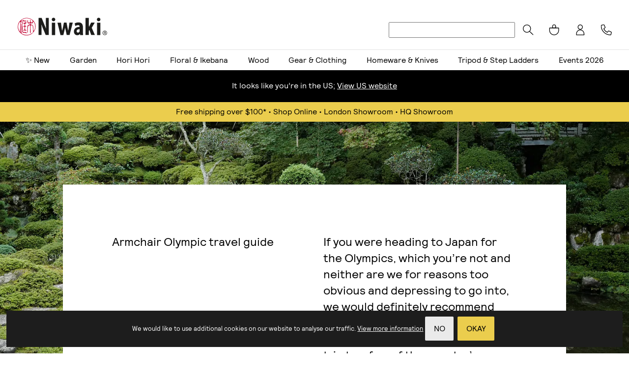

--- FILE ---
content_type: text/html; charset=UTF-8
request_url: https://www.niwaki.com/armchair-olympic-travel-guide
body_size: 16846
content:
<!DOCTYPE html>
<html lang="en-GB" class="autoreload redesign" data-app-version="1769618828" data-currency-code="USD" data-delivery="US" data-location="US"><head><meta content="text/html; charset=UTF-8" http-equiv="Content-Type"><meta content="telephone=no" name="format-detection"><meta content="width=device-width, initial-scale=1" name="viewport"><meta content="yes" name="mobile-web-app-capable"><meta content="Niwaki" name="apple-mobile-web-app-title"><title>Armchair Olympic travel guide</title><meta content="Armchair Olympic travel guide" property="og:title"><meta content="Niwaki" property="og:site_name"><meta content="@NiwakiHQ" name="twitter:site"><meta content="@NiwakiHQ" name="twitter:creator"><meta content="Virtual tour of Japan with Niwaki" name="description"><meta content="Virtual tour of Japan with Niwaki" property="og:description"><meta content="summary_large_image" name="twitter:card"><meta content="https://www.niwaki.com/media/c/h/0/0f5ea55161acaf28e692ea6dd836b15c2c7c3bad/rc/3000/2002/1/taima-dera-temple-nara-2019.jpeg" property="og:image"><meta content="3000" property="og:image:width"><meta content="2002" property="og:image:height"><meta content="08264e2d4ea266ebf9a2b1256f1d8d9d" name="p:domain_verify"><meta content="article" property="og:type"><meta content="#ffffff" media="(prefers-color-scheme: light)" name="theme-color"><meta content="#191919" media="(prefers-color-scheme: dark)" name="theme-color"><link href="https://www.niwaki.com/armchair-olympic-travel-guide" rel="canonical"><meta content="https://www.niwaki.com/armchair-olympic-travel-guide" property="og:url"><script src="/js/c/error~1769618828.js"></script><script src="https://player.vimeo.com/api/player.js"></script><link as="font" crossorigin="anonymous" href="/fonts/relative-book-pro.woff2" rel="preload" type="font/woff2"><link href="/css/c/normalize~animate~pca~photoswipe~2020~1769618828.css" rel="stylesheet"><link href="/manifest.json" rel="manifest"><link href="/stories.rss" rel="alternate" title="Niwaki RSS Feed" type="application/rss+xml"><script src="/js/c/niwaki~1769618828.js" type="module"></script><script>!function(e){if(!window.pintrk){window.pintrk = function () {window.pintrk.queue.push(Array.prototype.slice.call(arguments))};var n=window.pintrk;n.queue=[],n.version="3.0";var t=document.createElement("script");t.async=!0,t.src=e;var r=document.getElementsByTagName("script")[0];r.parentNode.insertBefore(t,r)}}("https://s.pinimg.com/ct/core.js");pintrk("setconsent", false);pintrk("load", "2612979952772");pintrk("page");</script><script>window.dataLayer = window.dataLayer || [];function gtag(){dataLayer.push(arguments);}gtag("consent", "default", {"ad_storage": "denied","ad_user_data": "denied","ad_personalization": "denied","analytics_storage": "denied"});gtag("js", new Date());gtag("config", "G-TW6966X9G7");</script><script async="" crossorigin="anonymous" src="https://www.googletagmanager.com/gtag/js?id=G-TW6966X9G7"></script><script async="" data-key="/RSSOPz6H7xl/N3MTsCu4g" src="https://analytics.ahrefs.com/analytics.js"></script><script>!function(){if(!window.klaviyo){window._klOnsite=window._klOnsite||[];try{window.klaviyo=new Proxy({},{get:function(n,i){return"push"===i?function(){var n;(n=window._klOnsite).push.apply(n,arguments)}:function(){for(var n=arguments.length,o=new Array(n),w=0;w<n;w++)o[w]=arguments[w];var t="function"==typeof o[o.length-1]?o.pop():void 0,e=new Promise((function(n){window._klOnsite.push([i].concat(o,[function(i){t&&t(i),n(i)}]))}));return e}}})}catch(n){window.klaviyo=window.klaviyo||[],window.klaviyo.push=function(){var n;(n=window._klOnsite).push.apply(n,arguments)}}}}();</script><script></script><link rel="apple-touch-icon" href="/apple-touch-icon.png"><link href="/favicon.png" rel="icon"></head><body><header><nav class="masthead"><ul><li class="nav_logo"><a href="/"><picture><source media="(prefers-color-scheme: dark)" srcset="/media/logos/niwaki-2020-dark.svg?v=2"><img alt="Niwaki®" decoding="async" fetchpriority="high" height="36" importance="high" src="/media/logos/niwaki-2020.svg" translate="no" width="182"></picture></a></li><li class="nav_menu"><a data-menu-id="all" data-module="menu" href="/shop/"><picture><source media="(prefers-color-scheme: dark)" srcset="/media/icons/menu-dark.svg"><img alt="Menu" decoding="async" fetchpriority="high" height="22" importance="high" src="/media/icons/menu.svg" width="22"></picture></a></li><li class="nav_search"><a data-menu-id="search" data-module="menu" href="/everything/"><picture><source media="(prefers-color-scheme: dark)" srcset="/media/icons/search-dark.svg"><img alt="Search" decoding="async" fetchpriority="high" height="22" importance="high" src="/media/icons/search.svg" width="22"></picture></a></li><li class="nav_searchform"><form action="/search" method="get"><input autocomplete="off" autocorrect="off" class="autoselect autowidth" data-module="" name="q" spellcheck="false" type="search"><button type="submit"><picture><source media="(prefers-color-scheme: dark)" srcset="/media/icons/search-dark.svg"><img alt="Search" decoding="async" fetchpriority="high" height="22" importance="high" src="/media/icons/search.svg" width="22"></picture></button></form></li><li class="nav_basket"><a data-module="dialog" href="/basket/"><picture><source media="(prefers-color-scheme: dark)" srcset="/media/icons/basket-dark.svg"><img alt="Basket" decoding="async" fetchpriority="high" height="22" importance="high" src="/media/icons/basket.svg" width="22"></picture></a></li><li class="nav_customer"><a href="/customer/" rel="nofollow"><picture><source media="(prefers-color-scheme: dark)" srcset="/media/icons/account-dark.svg"><img alt="Customer Account" decoding="async" fetchpriority="high" height="22" importance="high" src="/media/icons/account.svg" width="22"></picture></a></li><li class="nav_contact"><a href="/contact/"><picture><source media="(prefers-color-scheme: dark)" srcset="/media/icons/phone-dark.svg"><img alt="Contact" decoding="async" fetchpriority="high" height="22" importance="high" src="/media/icons/phone.svg" width="22"></picture></a></li></ul><ul class="shopBanner"><li><a href="/new#new">✨ New</a></li><li><a href="/garden/">Garden</a><div class="shopBannerMenu"><div class="shopBannerMenuContent background"><ul class="shopBannerMenuList scrollbar"><li><a href="/garden/essentials">Essentials</a></li><li><a href="/secateurs/">Secateurs</a></li><li><a href="/shears/">Shears &amp; Clippers</a></li><li><a href="/snips-scissors/">Snips &amp; Scissors</a></li><li><a href="/pruning-saws/">Pruning Saws</a></li><li><a href="/hori-horis#garden">Hori Hori</a></li><li><a href="/digging-and-weeding/">Digging &amp; Weeding</a></li><li><a href="/tidy-up/">Tidy-Up &amp; Other Stuff</a></li><li><a href="/garden-knives/">Garden Knives</a></li><li><a href="/loppers-and-telescopic-pruners/">Loppers &amp; Telescopic Pruners</a></li><li><a href="/floral-and-ikebana">Floral &amp; Ikebana</a></li><li><a href="/bonsai/">Bonsai</a></li><li><a href="/holsters-and-pouches/#garden">Holsters Belts &amp; Pouches</a></li><li><a href="/left-handed">Left Handed</a></li><li><a href="/books/">Books</a></li><li><a href="/seeds/">Seeds</a></li><li><a href="/garden/care">Care &amp; Maintenance</a></li><li><a href="/garden/">View All</a></li></ul><ul class="carousel_items scrollbar"><li class="carousel_item"><article><a class="carousel_item_thumbnail badge badge_essential" href="/hori-hori-pro?sku=P00747-1"><picture><source sizes="103px" srcset="/media/c/h/0/2b32952d81f89444b26febf6721f5df30ba7b98c/rc/125/288/1/hori-hori-pro.webp 125w, /media/c/h/0/2b32952d81f89444b26febf6721f5df30ba7b98c/rc/250/577/1/hori-hori-pro.webp 250w, /media/c/h/0/2b32952d81f89444b26febf6721f5df30ba7b98c/rc/500/1155/1/hori-hori-pro.webp 500w" type="image/webp"><img alt="Niwaki Hori Hori Pro" class="contain" decoding="async" fetchpriority="low" height="240" importance="low" itemprop="image" loading="lazy" sizes="103px" src="/media/c/h/0/2b32952d81f89444b26febf6721f5df30ba7b98c/rc/125/288/1/hori-hori-pro.png" srcset="/media/c/h/0/2b32952d81f89444b26febf6721f5df30ba7b98c/rc/125/288/1/hori-hori-pro.png 125w, /media/c/h/0/2b32952d81f89444b26febf6721f5df30ba7b98c/rc/250/577/1/hori-hori-pro.png 250w, /media/c/h/0/2b32952d81f89444b26febf6721f5df30ba7b98c/rc/500/1155/1/hori-hori-pro.png 500w" style="padding:10%" width="103"></picture></a><h3><a class="cta_text" href="/hori-hori-pro?sku=P00747-1" itemprop="url"><span itemprop="name">Niwaki Hori Hori Pro</span></a></h3><p itemprop="offers" itemscope="" itemtype="http://schema.org/Offer"><meta content="USD" itemprop="priceCurrency"><span content="42.50" itemprop="price">$42.50</span> <small>exVAT</small></p></article></li><li class="carousel_item"><article><a class="carousel_item_thumbnail badge badge_essential" href="/gr-pro-secateurs/?sku=P00440-1"><picture><source sizes="58px" srcset="/media/c/h/0/0d6f8ee29cdf30a9b756fff5da000f63f4c3c06a/rc/125/511/1/niwaki-gr-pro-secateurs-small-right-handed.webp 125w, /media/c/h/0/0d6f8ee29cdf30a9b756fff5da000f63f4c3c06a/rc/250/1023/1/niwaki-gr-pro-secateurs-small-right-handed.webp 250w, /media/c/h/0/0d6f8ee29cdf30a9b756fff5da000f63f4c3c06a/rc/500/2047/1/niwaki-gr-pro-secateurs-small-right-handed.webp 500w" type="image/webp"><img alt="Niwaki GR Pro Secateurs • Right Handed" class="contain" decoding="async" fetchpriority="low" height="240" importance="low" itemprop="image" loading="lazy" sizes="58px" src="/media/c/h/0/0d6f8ee29cdf30a9b756fff5da000f63f4c3c06a/rc/125/511/1/niwaki-gr-pro-secateurs-small-right-handed.png" srcset="/media/c/h/0/0d6f8ee29cdf30a9b756fff5da000f63f4c3c06a/rc/125/511/1/niwaki-gr-pro-secateurs-small-right-handed.png 125w, /media/c/h/0/0d6f8ee29cdf30a9b756fff5da000f63f4c3c06a/rc/250/1023/1/niwaki-gr-pro-secateurs-small-right-handed.png 250w, /media/c/h/0/0d6f8ee29cdf30a9b756fff5da000f63f4c3c06a/rc/500/2047/1/niwaki-gr-pro-secateurs-small-right-handed.png 500w" style="padding:10%" width="58"></picture></a><h3><a class="cta_text" href="/gr-pro-secateurs/?sku=P00440-1" itemprop="url"><span itemprop="name">Niwaki GR Pro Secateurs • Right Handed</span></a></h3><p itemprop="offers" itemscope="" itemtype="http://schema.org/Offer"><meta content="USD" itemprop="priceCurrency"><span content="91.00" itemprop="price">$91.00</span> <small>exVAT</small></p></article></li><li class="carousel_item"><article><a class="carousel_item_thumbnail badge badge_essential" href="/golden-spade/?sku=P00111"><picture><source sizes="56px" srcset="/media/c/h/0/bbbec21cb7041cced92075a2a77861cfb16b7bef/rc/125/528/1/golden-spade-standard.webp 125w, /media/c/h/0/bbbec21cb7041cced92075a2a77861cfb16b7bef/rc/250/1057/1/golden-spade-standard.webp 250w, /media/c/h/0/bbbec21cb7041cced92075a2a77861cfb16b7bef/rc/500/2115/1/golden-spade-standard.webp 500w" type="image/webp"><img alt="Golden Spade • Standard" class="contain" decoding="async" fetchpriority="low" height="240" importance="low" itemprop="image" loading="lazy" sizes="56px" src="/media/c/h/0/bbbec21cb7041cced92075a2a77861cfb16b7bef/rc/125/528/1/golden-spade-standard.png" srcset="/media/c/h/0/bbbec21cb7041cced92075a2a77861cfb16b7bef/rc/125/528/1/golden-spade-standard.png 125w, /media/c/h/0/bbbec21cb7041cced92075a2a77861cfb16b7bef/rc/250/1057/1/golden-spade-standard.png 250w, /media/c/h/0/bbbec21cb7041cced92075a2a77861cfb16b7bef/rc/500/2115/1/golden-spade-standard.png 500w" style="padding:10%" width="56"></picture></a><h3><a class="cta_text" href="/golden-spade/?sku=P00111" itemprop="url"><span itemprop="name">Golden Spade • Standard</span></a></h3><p itemprop="offers" itemscope="" itemtype="http://schema.org/Offer"><meta content="USD" itemprop="priceCurrency"><span content="45.50" itemprop="price">$45.50</span> <small>exVAT</small></p></article></li><li class="carousel_item"><article><a class="carousel_item_thumbnail badge badge_essential" href="/gr-210-folding-saw/?sku=P00620-1"><picture><source sizes="37px" srcset="/media/c/h/0/d772edbfcbf39cb5c3e7fceb5bec40baba197f79/rc/125/802/1/niwaki-gr-210-folding-saw.webp 125w, /media/c/h/0/d772edbfcbf39cb5c3e7fceb5bec40baba197f79/rc/250/1605/1/niwaki-gr-210-folding-saw.webp 250w, /media/c/h/0/d772edbfcbf39cb5c3e7fceb5bec40baba197f79/rc/500/3210/1/niwaki-gr-210-folding-saw.webp 500w" type="image/webp"><img alt="Niwaki GR 210 Folding Saw" class="contain" decoding="async" fetchpriority="low" height="240" importance="low" itemprop="image" loading="lazy" sizes="37px" src="/media/c/h/0/d772edbfcbf39cb5c3e7fceb5bec40baba197f79/rc/125/802/1/niwaki-gr-210-folding-saw.png" srcset="/media/c/h/0/d772edbfcbf39cb5c3e7fceb5bec40baba197f79/rc/125/802/1/niwaki-gr-210-folding-saw.png 125w, /media/c/h/0/d772edbfcbf39cb5c3e7fceb5bec40baba197f79/rc/250/1605/1/niwaki-gr-210-folding-saw.png 250w, /media/c/h/0/d772edbfcbf39cb5c3e7fceb5bec40baba197f79/rc/500/3210/1/niwaki-gr-210-folding-saw.png 500w" style="padding:10%" width="37"></picture></a><h3><a class="cta_text" href="/gr-210-folding-saw/?sku=P00620-1" itemprop="url"><span itemprop="name">Niwaki GR 210 Folding Saw</span></a></h3><p itemprop="offers" itemscope="" itemtype="http://schema.org/Offer"><meta content="USD" itemprop="priceCurrency"><span content="42.50" itemprop="price">$42.50</span> <small>exVAT</small></p></article></li><li class="carousel_item"><article><a class="carousel_item_thumbnail" href="/field-report?sku=NFRB1"><picture><source sizes="120px" srcset="/media/c/h/0/30c54901743d7cea908712f86386c6a1a5c0b351/rc/125/125/1/niwaki-field-report-no.1-no.2.webp 125w, /media/c/h/0/30c54901743d7cea908712f86386c6a1a5c0b351/rc/250/250/1/niwaki-field-report-no.1-no.2.webp 250w, /media/c/h/0/30c54901743d7cea908712f86386c6a1a5c0b351/rc/500/500/1/niwaki-field-report-no.1-no.2.webp 500w" type="image/webp"><img alt="Niwaki Field Report • No. 1 + 2" class="contain" decoding="async" fetchpriority="low" height="120" importance="low" itemprop="image" loading="lazy" sizes="120px" src="/media/c/h/0/30c54901743d7cea908712f86386c6a1a5c0b351/rc/125/125/1/niwaki-field-report-no.1-no.2.png" srcset="/media/c/h/0/30c54901743d7cea908712f86386c6a1a5c0b351/rc/125/125/1/niwaki-field-report-no.1-no.2.png 125w, /media/c/h/0/30c54901743d7cea908712f86386c6a1a5c0b351/rc/250/250/1/niwaki-field-report-no.1-no.2.png 250w, /media/c/h/0/30c54901743d7cea908712f86386c6a1a5c0b351/rc/500/500/1/niwaki-field-report-no.1-no.2.png 500w" style="padding:10%" width="120"></picture></a><h3><a class="cta_text" href="/field-report?sku=NFRB1" itemprop="url"><span itemprop="name">Niwaki Field Report • No. 1 + 2</span></a></h3><p itemprop="offers" itemscope="" itemtype="http://schema.org/Offer"><meta content="USD" itemprop="priceCurrency"><span content="25.40" itemprop="price">$25.40</span> <small>exVAT</small></p></article></li><li class="carousel_item"><article><a class="carousel_item_thumbnail badge badge_essential" href="/garden-shears/?sku=P00416-7"><picture><source sizes="64px" srcset="/media/c/h/0/afd3bf07acbe5b44740739b0194c3a35a241aa72/rc/125/468/1/niwaki-garden-shears-standard.webp 125w, /media/c/h/0/afd3bf07acbe5b44740739b0194c3a35a241aa72/rc/250/936/1/niwaki-garden-shears-standard.webp 250w, /media/c/h/0/afd3bf07acbe5b44740739b0194c3a35a241aa72/rc/500/1872/1/niwaki-garden-shears-standard.webp 500w" type="image/webp"><img alt="Niwaki Garden Shears • Standard" class="contain" decoding="async" fetchpriority="low" height="240" importance="low" itemprop="image" loading="lazy" sizes="64px" src="/media/c/h/0/afd3bf07acbe5b44740739b0194c3a35a241aa72/rc/125/468/1/niwaki-garden-shears-standard.png" srcset="/media/c/h/0/afd3bf07acbe5b44740739b0194c3a35a241aa72/rc/125/468/1/niwaki-garden-shears-standard.png 125w, /media/c/h/0/afd3bf07acbe5b44740739b0194c3a35a241aa72/rc/250/936/1/niwaki-garden-shears-standard.png 250w, /media/c/h/0/afd3bf07acbe5b44740739b0194c3a35a241aa72/rc/500/1872/1/niwaki-garden-shears-standard.png 500w" style="padding:10%" width="64"></picture></a><h3><a class="cta_text" href="/garden-shears/?sku=P00416-7" itemprop="url"><span itemprop="name">Niwaki Garden Shears • Standard</span></a></h3><p itemprop="offers" itemscope="" itemtype="http://schema.org/Offer"><meta content="USD" itemprop="priceCurrency"><span content="96.50" itemprop="price">$96.50</span> <small>exVAT</small></p></article></li><li class="carousel_item"><article><a class="carousel_item_thumbnail" href="/niju-holster?sku=P00794-1"><picture><source sizes="82px" srcset="/media/c/h/0/13170ce433b0430d7414878e831f1e49cbba7453/rc/125/364/1/niju-holster.webp 125w, /media/c/h/0/13170ce433b0430d7414878e831f1e49cbba7453/rc/250/728/1/niju-holster.webp 250w, /media/c/h/0/13170ce433b0430d7414878e831f1e49cbba7453/rc/500/1456/1/niju-holster.webp 500w" type="image/webp"><img alt="Nijū Slim Double Holster" class="contain" decoding="async" fetchpriority="low" height="240" importance="low" itemprop="image" loading="lazy" sizes="82px" src="/media/c/h/0/13170ce433b0430d7414878e831f1e49cbba7453/rc/125/364/1/niju-holster.png" srcset="/media/c/h/0/13170ce433b0430d7414878e831f1e49cbba7453/rc/125/364/1/niju-holster.png 125w, /media/c/h/0/13170ce433b0430d7414878e831f1e49cbba7453/rc/250/728/1/niju-holster.png 250w, /media/c/h/0/13170ce433b0430d7414878e831f1e49cbba7453/rc/500/1456/1/niju-holster.png 500w" style="padding:10%" width="82"></picture></a><h3><a class="cta_text" href="/niju-holster?sku=P00794-1" itemprop="url"><span itemprop="name">Nijū Slim Double Holster</span></a></h3><p itemprop="offers" itemscope="" itemtype="http://schema.org/Offer"><meta content="USD" itemprop="priceCurrency"><span content="45.50" itemprop="price">$45.50</span> <small>exVAT</small></p></article></li></ul></div></div></li><li><a href="/hori-horis#">Hori Hori</a><div class="shopBannerMenu"><div class="shopBannerMenuContent background"><ul class="shopBannerMenuList scrollbar"><li><a href="/hori-hori-pro#">Hori Hori Pro</a></li><li><a href="/hori-hori/#">Hori Hori</a></li><li><a href="/s-type-hori-hori/#">S-Type Hori Hori</a></li><li><a href="/mini-s-type-hori-hori/#">Mini S-Type Hori Hori</a></li><li><a href="/forged-hori-hori/#">Forged Hori Hori</a></li><li><a href="/hand-forged-damascus-hori-hori/#">Hand Forged Damascus Hori Hori</a></li><li><a href="/hori-horis#">View All</a></li></ul><ul class="carousel_items scrollbar"><li class="carousel_item"><article><a class="carousel_item_thumbnail badge badge_essential" href="/hori-hori-pro?sku=P00747-1"><picture><source sizes="103px" srcset="/media/c/h/0/2b32952d81f89444b26febf6721f5df30ba7b98c/rc/125/288/1/hori-hori-pro.webp 125w, /media/c/h/0/2b32952d81f89444b26febf6721f5df30ba7b98c/rc/250/577/1/hori-hori-pro.webp 250w, /media/c/h/0/2b32952d81f89444b26febf6721f5df30ba7b98c/rc/500/1155/1/hori-hori-pro.webp 500w" type="image/webp"><img alt="Niwaki Hori Hori Pro" class="contain" decoding="async" fetchpriority="low" height="240" importance="low" itemprop="image" loading="lazy" sizes="103px" src="/media/c/h/0/2b32952d81f89444b26febf6721f5df30ba7b98c/rc/125/288/1/hori-hori-pro.png" srcset="/media/c/h/0/2b32952d81f89444b26febf6721f5df30ba7b98c/rc/125/288/1/hori-hori-pro.png 125w, /media/c/h/0/2b32952d81f89444b26febf6721f5df30ba7b98c/rc/250/577/1/hori-hori-pro.png 250w, /media/c/h/0/2b32952d81f89444b26febf6721f5df30ba7b98c/rc/500/1155/1/hori-hori-pro.png 500w" style="padding:10%" width="103"></picture></a><h3><a class="cta_text" href="/hori-hori-pro?sku=P00747-1" itemprop="url"><span itemprop="name">Niwaki Hori Hori Pro</span></a></h3><p itemprop="offers" itemscope="" itemtype="http://schema.org/Offer"><meta content="USD" itemprop="priceCurrency"><span content="42.50" itemprop="price">$42.50</span> <small>exVAT</small></p></article></li><li class="carousel_item"><article><a class="carousel_item_thumbnail" href="/s-type-hori-hori/?sku=P00658-1"><picture><source sizes="38px" srcset="/media/c/h/0/b1f60d2a8ad45438ddeab111c5e5a4cf92339c6d/rc/125/786/1/niwaki-s-type-hori-hori.webp 125w, /media/c/h/0/b1f60d2a8ad45438ddeab111c5e5a4cf92339c6d/rc/250/1573/1/niwaki-s-type-hori-hori.webp 250w, /media/c/h/0/b1f60d2a8ad45438ddeab111c5e5a4cf92339c6d/rc/500/3147/1/niwaki-s-type-hori-hori.webp 500w" type="image/webp"><img alt="Niwaki S-Type Hori Hori" class="contain" decoding="async" fetchpriority="low" height="240" importance="low" itemprop="image" loading="lazy" sizes="38px" src="/media/c/h/0/b1f60d2a8ad45438ddeab111c5e5a4cf92339c6d/rc/125/786/1/niwaki-s-type-hori-hori.png" srcset="/media/c/h/0/b1f60d2a8ad45438ddeab111c5e5a4cf92339c6d/rc/125/786/1/niwaki-s-type-hori-hori.png 125w, /media/c/h/0/b1f60d2a8ad45438ddeab111c5e5a4cf92339c6d/rc/250/1573/1/niwaki-s-type-hori-hori.png 250w, /media/c/h/0/b1f60d2a8ad45438ddeab111c5e5a4cf92339c6d/rc/500/3147/1/niwaki-s-type-hori-hori.png 500w" style="padding:10%" width="38"></picture></a><h3><a class="cta_text" href="/s-type-hori-hori/?sku=P00658-1" itemprop="url"><span itemprop="name">Niwaki S-Type Hori Hori</span></a></h3><p itemprop="offers" itemscope="" itemtype="http://schema.org/Offer"><meta content="USD" itemprop="priceCurrency"><span content="64.00" itemprop="price">$64.00</span> <small>exVAT</small></p></article></li><li class="carousel_item"><article><a class="carousel_item_thumbnail" href="/mini-s-type-hori-hori/?sku=P00659-1"><picture><source sizes="24px" srcset="/media/c/h/0/c8e663968b14b6b237dc7851cf5e6e58b19f90c0/rc/125/934/1/niwaki-s-type-mini-hori-hori.webp 125w, /media/c/h/0/c8e663968b14b6b237dc7851cf5e6e58b19f90c0/rc/250/1868/1/niwaki-s-type-mini-hori-hori.webp 250w, /media/c/h/0/c8e663968b14b6b237dc7851cf5e6e58b19f90c0/rc/500/3736/1/niwaki-s-type-mini-hori-hori.webp 500w" type="image/webp"><img alt="Niwaki Mini S-Type Hori Hori" class="contain" decoding="async" fetchpriority="low" height="180" importance="low" itemprop="image" loading="lazy" sizes="24px" src="/media/c/h/0/c8e663968b14b6b237dc7851cf5e6e58b19f90c0/rc/125/934/1/niwaki-s-type-mini-hori-hori.png" srcset="/media/c/h/0/c8e663968b14b6b237dc7851cf5e6e58b19f90c0/rc/125/934/1/niwaki-s-type-mini-hori-hori.png 125w, /media/c/h/0/c8e663968b14b6b237dc7851cf5e6e58b19f90c0/rc/250/1868/1/niwaki-s-type-mini-hori-hori.png 250w, /media/c/h/0/c8e663968b14b6b237dc7851cf5e6e58b19f90c0/rc/500/3736/1/niwaki-s-type-mini-hori-hori.png 500w" style="padding:20%" width="24"></picture></a><h3><a class="cta_text" href="/mini-s-type-hori-hori/?sku=P00659-1" itemprop="url"><span itemprop="name">Niwaki Mini S-Type Hori Hori</span></a></h3><p itemprop="offers" itemscope="" itemtype="http://schema.org/Offer"><meta content="USD" itemprop="priceCurrency"><span content="53.00" itemprop="price">$53.00</span> <small>exVAT</small></p></article></li><li class="carousel_item"><article><a class="carousel_item_thumbnail badge badge_essential" href="/hori-hori/?sku=NHH"><picture><source sizes="101px" srcset="/media/c/h/0/eef4e29b7e02a43fc772c5237372bcdd1b03ab1b/rc/125/295/1/hori-hori-with-canvas-sheath.webp 125w, /media/c/h/0/eef4e29b7e02a43fc772c5237372bcdd1b03ab1b/rc/250/590/1/hori-hori-with-canvas-sheath.webp 250w, /media/c/h/0/eef4e29b7e02a43fc772c5237372bcdd1b03ab1b/rc/500/1181/1/hori-hori-with-canvas-sheath.webp 500w" type="image/webp"><img alt="Niwaki Hori Hori + Canvas Sheath" class="contain" decoding="async" fetchpriority="low" height="240" importance="low" itemprop="image" loading="lazy" sizes="101px" src="/media/c/h/0/eef4e29b7e02a43fc772c5237372bcdd1b03ab1b/rc/125/295/1/hori-hori-with-canvas-sheath.png" srcset="/media/c/h/0/eef4e29b7e02a43fc772c5237372bcdd1b03ab1b/rc/125/295/1/hori-hori-with-canvas-sheath.png 125w, /media/c/h/0/eef4e29b7e02a43fc772c5237372bcdd1b03ab1b/rc/250/590/1/hori-hori-with-canvas-sheath.png 250w, /media/c/h/0/eef4e29b7e02a43fc772c5237372bcdd1b03ab1b/rc/500/1181/1/hori-hori-with-canvas-sheath.png 500w" style="padding:10%" width="101"></picture></a><h3><a class="cta_text" href="/hori-hori/?sku=NHH" itemprop="url"><span itemprop="name">Niwaki Hori Hori + Canvas Sheath</span></a></h3><p itemprop="offers" itemscope="" itemtype="http://schema.org/Offer"><meta content="USD" itemprop="priceCurrency"><span content="34.50" itemprop="price">$34.50</span> <small>exVAT</small></p></article></li><li class="carousel_item"><article><a class="carousel_item_thumbnail" href="/forged-hori-hori/?sku=P00604-1"><picture><source sizes="120px" srcset="/media/c/h/0/fb2aaf10af900831d136d0e838a235235b0ef1e8/rc/125/133/1/niwaki-forged-hori-hori-perspective.webp 125w, /media/c/h/0/fb2aaf10af900831d136d0e838a235235b0ef1e8/rc/250/267/1/niwaki-forged-hori-hori-perspective.webp 250w, /media/c/h/0/fb2aaf10af900831d136d0e838a235235b0ef1e8/rc/500/535/1/niwaki-forged-hori-hori-perspective.webp 500w" type="image/webp"><img alt="Niwaki Forged Hori Hori" class="contain" decoding="async" fetchpriority="low" height="128" importance="low" itemprop="image" loading="lazy" sizes="120px" src="/media/c/h/0/fb2aaf10af900831d136d0e838a235235b0ef1e8/rc/125/133/1/niwaki-forged-hori-hori-perspective.png" srcset="/media/c/h/0/fb2aaf10af900831d136d0e838a235235b0ef1e8/rc/125/133/1/niwaki-forged-hori-hori-perspective.png 125w, /media/c/h/0/fb2aaf10af900831d136d0e838a235235b0ef1e8/rc/250/267/1/niwaki-forged-hori-hori-perspective.png 250w, /media/c/h/0/fb2aaf10af900831d136d0e838a235235b0ef1e8/rc/500/535/1/niwaki-forged-hori-hori-perspective.png 500w" style="padding:10%" width="120"></picture></a><h3><a class="cta_text" href="/forged-hori-hori/?sku=P00604-1" itemprop="url"><span itemprop="name">Niwaki Forged Hori Hori</span></a></h3><p itemprop="offers" itemscope="" itemtype="http://schema.org/Offer"><meta content="USD" itemprop="priceCurrency"><span content="129.00" itemprop="price">$129.00</span> <small>exVAT</small></p></article></li><li class="carousel_item"><article><a class="carousel_item_thumbnail" href="/hand-forged-damascus-hori-hori/?sku=P00730-1"><picture><source sizes="97px" srcset="/media/c/h/0/ba9932d99de29d4bbbf022d86be4834a51d62323/rc/125/307/1/hand-forged-damascus-hori-hori-01.webp 125w, /media/c/h/0/ba9932d99de29d4bbbf022d86be4834a51d62323/rc/250/614/1/hand-forged-damascus-hori-hori-01.webp 250w, /media/c/h/0/ba9932d99de29d4bbbf022d86be4834a51d62323/rc/500/1229/1/hand-forged-damascus-hori-hori-01.webp 500w" type="image/webp"><img alt="Hand Forged Damascus Hori Hori" class="contain" decoding="async" fetchpriority="low" height="240" importance="low" itemprop="image" loading="lazy" sizes="97px" src="/media/c/h/0/ba9932d99de29d4bbbf022d86be4834a51d62323/rc/125/307/1/hand-forged-damascus-hori-hori-01.png" srcset="/media/c/h/0/ba9932d99de29d4bbbf022d86be4834a51d62323/rc/125/307/1/hand-forged-damascus-hori-hori-01.png 125w, /media/c/h/0/ba9932d99de29d4bbbf022d86be4834a51d62323/rc/250/614/1/hand-forged-damascus-hori-hori-01.png 250w, /media/c/h/0/ba9932d99de29d4bbbf022d86be4834a51d62323/rc/500/1229/1/hand-forged-damascus-hori-hori-01.png 500w" style="padding:10%" width="97"></picture></a><h3><a class="cta_text" href="/hand-forged-damascus-hori-hori/?sku=P00730-1" itemprop="url"><span itemprop="name">Hand Forged Damascus Hori Hori</span></a></h3><p itemprop="offers" itemscope="" itemtype="http://schema.org/Offer"><meta content="USD" itemprop="priceCurrency"><span content="759.00" itemprop="price">$759.00</span> <small>exVAT</small></p></article></li></ul></div></div></li><li><a href="/floral/">Floral &amp; Ikebana</a><div class="shopBannerMenu"><div class="shopBannerMenuContent background"><ul class="shopBannerMenuList scrollbar"><li><a href="/floral/essentials">Essentials</a></li><li><a href="/floral-snips-scissors">Snips &amp; Scissors</a></li><li><a href="/kenzan-accessories">Kenzan</a></li><li><a href="/floral/care">Care &amp; Maintenance</a></li><li><a href="/workshops-and-courses/">Workshops &amp; Courses</a></li><li><a href="/floral/">View All</a></li></ul><ul class="carousel_items scrollbar"><li class="carousel_item"><article><a class="carousel_item_thumbnail badge badge_new" href="/sentei-set?sku=SS"><picture><source sizes="240px" srcset="/media/c/h/0/b439119b04365a38fed6fdac4230bf53de3ea656/rc/125/73/1/sentei-set.webp 125w, /media/c/h/0/b439119b04365a38fed6fdac4230bf53de3ea656/rc/250/146/1/sentei-set.webp 250w, /media/c/h/0/b439119b04365a38fed6fdac4230bf53de3ea656/rc/500/292/1/sentei-set.webp 500w" type="image/webp"><img alt="Sentei Set" class="contain" decoding="async" fetchpriority="low" height="140" importance="low" itemprop="image" loading="lazy" sizes="240px" src="/media/c/h/0/b439119b04365a38fed6fdac4230bf53de3ea656/rc/125/73/1/sentei-set.png" srcset="/media/c/h/0/b439119b04365a38fed6fdac4230bf53de3ea656/rc/125/73/1/sentei-set.png 125w, /media/c/h/0/b439119b04365a38fed6fdac4230bf53de3ea656/rc/250/146/1/sentei-set.png 250w, /media/c/h/0/b439119b04365a38fed6fdac4230bf53de3ea656/rc/500/292/1/sentei-set.png 500w" style="padding:10%" width="240"></picture></a><h3><a class="cta_text" href="/sentei-set?sku=SS" itemprop="url"><span itemprop="name">Sentei Set</span></a></h3><p itemprop="offers" itemscope="" itemtype="http://schema.org/Offer"><meta content="USD" itemprop="priceCurrency"><span content="96.50" itemprop="price">$96.50</span> <small>exVAT</small></p></article></li><li class="carousel_item"><article><a class="carousel_item_thumbnail" href="/rattan-snips/?sku=P00613-1"><picture><source sizes="51px" srcset="/media/c/h/0/1ae49e85e87904490a71abfb6acc3e8fd600b2e6/rc/125/583/1/niwaki-rattan-snips.webp 125w, /media/c/h/0/1ae49e85e87904490a71abfb6acc3e8fd600b2e6/rc/250/1166/1/niwaki-rattan-snips.webp 250w, /media/c/h/0/1ae49e85e87904490a71abfb6acc3e8fd600b2e6/rc/500/2333/1/niwaki-rattan-snips.webp 500w" type="image/webp"><img alt="Niwaki Rattan Snips" class="contain" decoding="async" fetchpriority="low" height="240" importance="low" itemprop="image" loading="lazy" sizes="51px" src="/media/c/h/0/1ae49e85e87904490a71abfb6acc3e8fd600b2e6/rc/125/583/1/niwaki-rattan-snips.png" srcset="/media/c/h/0/1ae49e85e87904490a71abfb6acc3e8fd600b2e6/rc/125/583/1/niwaki-rattan-snips.png 125w, /media/c/h/0/1ae49e85e87904490a71abfb6acc3e8fd600b2e6/rc/250/1166/1/niwaki-rattan-snips.png 250w, /media/c/h/0/1ae49e85e87904490a71abfb6acc3e8fd600b2e6/rc/500/2333/1/niwaki-rattan-snips.png 500w" style="padding:10%" width="51"></picture></a><h3><a class="cta_text" href="/rattan-snips/?sku=P00613-1" itemprop="url"><span itemprop="name">Niwaki Rattan Snips</span></a></h3><p itemprop="offers" itemscope="" itemtype="http://schema.org/Offer"><meta content="USD" itemprop="priceCurrency"><span content="64.00" itemprop="price">$64.00</span> <small>exVAT</small></p></article></li><li class="carousel_item"><article><a class="carousel_item_thumbnail badge badge_essential" href="/garden-snips/?sku=P00425-1"><picture><source sizes="59px" srcset="/media/c/h/0/eebc33f63244a498417d0fbf26899b9fa32e6330/rc/125/507/1/niwaki-garden-snips.webp 125w, /media/c/h/0/eebc33f63244a498417d0fbf26899b9fa32e6330/rc/250/1014/1/niwaki-garden-snips.webp 250w, /media/c/h/0/eebc33f63244a498417d0fbf26899b9fa32e6330/rc/500/2028/1/niwaki-garden-snips.webp 500w" type="image/webp"><img alt="Niwaki Garden Snips" class="contain" decoding="async" fetchpriority="low" height="240" importance="low" itemprop="image" loading="lazy" sizes="59px" src="/media/c/h/0/eebc33f63244a498417d0fbf26899b9fa32e6330/rc/125/507/1/niwaki-garden-snips.png" srcset="/media/c/h/0/eebc33f63244a498417d0fbf26899b9fa32e6330/rc/125/507/1/niwaki-garden-snips.png 125w, /media/c/h/0/eebc33f63244a498417d0fbf26899b9fa32e6330/rc/250/1014/1/niwaki-garden-snips.png 250w, /media/c/h/0/eebc33f63244a498417d0fbf26899b9fa32e6330/rc/500/2028/1/niwaki-garden-snips.png 500w" style="padding:10%" width="59"></picture></a><h3><a class="cta_text" href="/garden-snips/?sku=P00425-1" itemprop="url"><span itemprop="name">Niwaki Garden Snips</span></a></h3><p itemprop="offers" itemscope="" itemtype="http://schema.org/Offer"><meta content="USD" itemprop="priceCurrency"><span content="15.00" itemprop="price">$15.00</span> <small>exVAT</small></p></article></li><li class="carousel_item"><article><a class="carousel_item_thumbnail" href="/sakagen/?sku=P00548-6"><picture><source sizes="120px" srcset="/media/c/h/0/6f26631a5c750d6065f502125fd4ad5f6f73e85e/rc/125/206/1/niwaki-sakagen-flower-scissors-in-blue.webp 125w, /media/c/h/0/6f26631a5c750d6065f502125fd4ad5f6f73e85e/rc/250/413/1/niwaki-sakagen-flower-scissors-in-blue.webp 250w, /media/c/h/0/6f26631a5c750d6065f502125fd4ad5f6f73e85e/rc/500/827/1/niwaki-sakagen-flower-scissors-in-blue.webp 500w" type="image/webp"><img alt="Niwaki Sakagen Flower Scissors • 180mm • Blue" class="contain" decoding="async" fetchpriority="low" height="198" importance="low" itemprop="image" loading="lazy" sizes="120px" src="/media/c/h/0/6f26631a5c750d6065f502125fd4ad5f6f73e85e/rc/125/206/1/niwaki-sakagen-flower-scissors-in-blue.png" srcset="/media/c/h/0/6f26631a5c750d6065f502125fd4ad5f6f73e85e/rc/125/206/1/niwaki-sakagen-flower-scissors-in-blue.png 125w, /media/c/h/0/6f26631a5c750d6065f502125fd4ad5f6f73e85e/rc/250/413/1/niwaki-sakagen-flower-scissors-in-blue.png 250w, /media/c/h/0/6f26631a5c750d6065f502125fd4ad5f6f73e85e/rc/500/827/1/niwaki-sakagen-flower-scissors-in-blue.png 500w" style="padding:10%" width="120"></picture></a><h3><a class="cta_text" href="/sakagen/?sku=P00548-6" itemprop="url"><span itemprop="name">Niwaki Sakagen Flower Scissors • 180mm • Blue</span></a></h3><p itemprop="offers" itemscope="" itemtype="http://schema.org/Offer"><meta content="USD" itemprop="priceCurrency"><span content="45.50" itemprop="price">$45.50</span> <small>exVAT</small></p></article></li><li class="carousel_item"><article><a class="carousel_item_thumbnail" href="/kenzan/?sku=P00541-3"><picture><source sizes="120px" srcset="/media/c/h/0/30abaa2c515136f069aa4250a3e7cce5a43600a1/rc/125/115/1/niwaki-kenzan.webp 125w, /media/c/h/0/30abaa2c515136f069aa4250a3e7cce5a43600a1/rc/250/230/1/niwaki-kenzan.webp 250w, /media/c/h/0/30abaa2c515136f069aa4250a3e7cce5a43600a1/rc/500/460/1/niwaki-kenzan.webp 500w" type="image/webp"><img alt="Niwaki Kenzan • Large • 80mm" class="contain" decoding="async" fetchpriority="low" height="110" importance="low" itemprop="image" loading="lazy" sizes="120px" src="/media/c/h/0/30abaa2c515136f069aa4250a3e7cce5a43600a1/rc/125/115/1/niwaki-kenzan.png" srcset="/media/c/h/0/30abaa2c515136f069aa4250a3e7cce5a43600a1/rc/125/115/1/niwaki-kenzan.png 125w, /media/c/h/0/30abaa2c515136f069aa4250a3e7cce5a43600a1/rc/250/230/1/niwaki-kenzan.png 250w, /media/c/h/0/30abaa2c515136f069aa4250a3e7cce5a43600a1/rc/500/460/1/niwaki-kenzan.png 500w" style="padding:10%" width="120"></picture></a><h3><a class="cta_text" href="/kenzan/?sku=P00541-3" itemprop="url"><span itemprop="name">Niwaki Kenzan • Large • 80mm</span></a></h3><p itemprop="offers" itemscope="" itemtype="http://schema.org/Offer"><meta content="USD" itemprop="priceCurrency"><span content="29.50" itemprop="price">$29.50</span> <small>exVAT</small></p></article></li><li class="carousel_item"><article><a class="carousel_item_thumbnail" href="/black-and-white-kenzan-set?sku=P00828-1"><picture><source sizes="240px" srcset="/media/c/h/0/8a0723dc103f55dc91f99d1735a71359a1e93805/rc/125/112/1/black-and-white-kenzan.webp 125w, /media/c/h/0/8a0723dc103f55dc91f99d1735a71359a1e93805/rc/250/225/1/black-and-white-kenzan.webp 250w, /media/c/h/0/8a0723dc103f55dc91f99d1735a71359a1e93805/rc/500/450/1/black-and-white-kenzan.webp 500w" type="image/webp"><img alt="Black and White Kenzan Set" class="contain" decoding="async" fetchpriority="low" height="216" importance="low" itemprop="image" loading="lazy" sizes="240px" src="/media/c/h/0/8a0723dc103f55dc91f99d1735a71359a1e93805/rc/125/112/1/black-and-white-kenzan.png" srcset="/media/c/h/0/8a0723dc103f55dc91f99d1735a71359a1e93805/rc/125/112/1/black-and-white-kenzan.png 125w, /media/c/h/0/8a0723dc103f55dc91f99d1735a71359a1e93805/rc/250/225/1/black-and-white-kenzan.png 250w, /media/c/h/0/8a0723dc103f55dc91f99d1735a71359a1e93805/rc/500/450/1/black-and-white-kenzan.png 500w" style="padding:10%" width="240"></picture></a><h3><a class="cta_text" href="/black-and-white-kenzan-set?sku=P00828-1" itemprop="url"><span itemprop="name">Black and White Kenzan Set</span></a></h3><p itemprop="offers" itemscope="" itemtype="http://schema.org/Offer"><meta content="USD" itemprop="priceCurrency"><span content="30.50" itemprop="price">$30.50</span> <small>exVAT</small></p></article></li><li class="carousel_item"><article><a class="carousel_item_thumbnail" href="/kenzan/?sku=P00541-4"><picture><source sizes="240px" srcset="/media/c/h/0/9d1d5161c3d37f50cebe8db4ae69d29718abd834/rc/125/104/1/niwaki-kenzan-long.webp 125w, /media/c/h/0/9d1d5161c3d37f50cebe8db4ae69d29718abd834/rc/250/209/1/niwaki-kenzan-long.webp 250w, /media/c/h/0/9d1d5161c3d37f50cebe8db4ae69d29718abd834/rc/500/419/1/niwaki-kenzan-long.webp 500w" type="image/webp"><img alt="Niwaki Kenzan • Long • 115x33mm" class="contain" decoding="async" fetchpriority="low" height="201" importance="low" itemprop="image" loading="lazy" sizes="240px" src="/media/c/h/0/9d1d5161c3d37f50cebe8db4ae69d29718abd834/rc/125/104/1/niwaki-kenzan-long.png" srcset="/media/c/h/0/9d1d5161c3d37f50cebe8db4ae69d29718abd834/rc/125/104/1/niwaki-kenzan-long.png 125w, /media/c/h/0/9d1d5161c3d37f50cebe8db4ae69d29718abd834/rc/250/209/1/niwaki-kenzan-long.png 250w, /media/c/h/0/9d1d5161c3d37f50cebe8db4ae69d29718abd834/rc/500/419/1/niwaki-kenzan-long.png 500w" style="padding:10%" width="240"></picture></a><h3><a class="cta_text" href="/kenzan/?sku=P00541-4" itemprop="url"><span itemprop="name">Niwaki Kenzan • Long • 115x33mm</span></a></h3><p itemprop="offers" itemscope="" itemtype="http://schema.org/Offer"><meta content="USD" itemprop="priceCurrency"><span content="23.50" itemprop="price">$23.50</span> <small>exVAT</small></p></article></li></ul></div></div></li><li><a href="/wood/">Wood</a><div class="shopBannerMenu"><div class="shopBannerMenuContent background"><ul class="shopBannerMenuList scrollbar"><li><a href="/wood/essentials">Essentials</a></li><li><a href="/chisels/">Chisels</a></li><li><a href="/saws/">Saws</a></li><li><a href="/axes/">Axes &amp; Nata</a></li><li><a href="/carving/">Carving</a></li><li><a href="/plane/#planes">Planes</a></li><li><a href="/hammers/">Hammers</a></li><li><a href="/utility-knives/">Utility Knives</a></li><li><a href="/wood/">View All</a></li></ul><ul class="carousel_items scrollbar"><li class="carousel_item"><article><a class="carousel_item_thumbnail" href="/nijihiro-chisels/?sku=P00625-8"><picture><source sizes="33px" srcset="/media/c/h/0/7532197cbc66756d27d479a1ddc2e1327cc24335/rc/125/904/1/nijihiro-chisel-30mm-back.webp 125w, /media/c/h/0/7532197cbc66756d27d479a1ddc2e1327cc24335/rc/250/1809/1/nijihiro-chisel-30mm-back.webp 250w, /media/c/h/0/7532197cbc66756d27d479a1ddc2e1327cc24335/rc/500/3618/1/nijihiro-chisel-30mm-back.webp 500w" type="image/webp"><img alt="Nijihiro Chisels • 30mm" class="contain" decoding="async" fetchpriority="low" height="240" importance="low" itemprop="image" loading="lazy" sizes="33px" src="/media/c/h/0/7532197cbc66756d27d479a1ddc2e1327cc24335/rc/125/904/1/nijihiro-chisel-30mm-back.png" srcset="/media/c/h/0/7532197cbc66756d27d479a1ddc2e1327cc24335/rc/125/904/1/nijihiro-chisel-30mm-back.png 125w, /media/c/h/0/7532197cbc66756d27d479a1ddc2e1327cc24335/rc/250/1809/1/nijihiro-chisel-30mm-back.png 250w, /media/c/h/0/7532197cbc66756d27d479a1ddc2e1327cc24335/rc/500/3618/1/nijihiro-chisel-30mm-back.png 500w" style="padding:10%" width="33"></picture></a><h3><a class="cta_text" href="/nijihiro-chisels/?sku=P00625-8" itemprop="url"><span itemprop="name">Nijihiro Chisels • 30mm</span></a></h3><p itemprop="offers" itemscope="" itemtype="http://schema.org/Offer"><meta content="USD" itemprop="priceCurrency"><span content="150.50" itemprop="price">$150.50</span> <small>exVAT</small></p></article></li><li class="carousel_item"><article><a class="carousel_item_thumbnail" href="/felling-axe/?sku=P00379-1"><picture><source sizes="120px" srcset="/media/c/h/0/b1a81ae96f8c6cc7f75bad1535bd997f53c3ed4e/rc/125/144/1/niwaki-felling-axe.webp 125w, /media/c/h/0/b1a81ae96f8c6cc7f75bad1535bd997f53c3ed4e/rc/250/288/1/niwaki-felling-axe.webp 250w, /media/c/h/0/b1a81ae96f8c6cc7f75bad1535bd997f53c3ed4e/rc/500/577/1/niwaki-felling-axe.webp 500w" type="image/webp"><img alt="Felling Axe" class="contain" decoding="async" fetchpriority="low" height="138" importance="low" itemprop="image" loading="lazy" sizes="120px" src="/media/c/h/0/b1a81ae96f8c6cc7f75bad1535bd997f53c3ed4e/rc/125/144/1/niwaki-felling-axe.png" srcset="/media/c/h/0/b1a81ae96f8c6cc7f75bad1535bd997f53c3ed4e/rc/125/144/1/niwaki-felling-axe.png 125w, /media/c/h/0/b1a81ae96f8c6cc7f75bad1535bd997f53c3ed4e/rc/250/288/1/niwaki-felling-axe.png 250w, /media/c/h/0/b1a81ae96f8c6cc7f75bad1535bd997f53c3ed4e/rc/500/577/1/niwaki-felling-axe.png 500w" style="padding:10%" width="120"></picture></a><h3><a class="cta_text" href="/felling-axe/?sku=P00379-1" itemprop="url"><span itemprop="name">Felling Axe</span></a></h3><p itemprop="offers" itemscope="" itemtype="http://schema.org/Offer"><meta content="USD" itemprop="priceCurrency"><span content="324.00" itemprop="price">$324.00</span> <small>exVAT</small></p></article></li><li class="carousel_item"><article><a class="carousel_item_thumbnail" href="/rattan-kiridashi-knife/?sku=P00630-2"><picture><source sizes="120px" srcset="/media/c/h/0/4292e52d666efea547ac0033a16d1db80c130ee3/rc/125/204/1/niwaki-rattan-kiridashi-knife-leather-sheath.webp 125w, /media/c/h/0/4292e52d666efea547ac0033a16d1db80c130ee3/rc/250/409/1/niwaki-rattan-kiridashi-knife-leather-sheath.webp 250w, /media/c/h/0/4292e52d666efea547ac0033a16d1db80c130ee3/rc/500/818/1/niwaki-rattan-kiridashi-knife-leather-sheath.webp 500w" type="image/webp"><img alt="Niwaki Rattan Kiridashi Knife + Leather Sheath" class="contain" decoding="async" fetchpriority="low" height="196" importance="low" itemprop="image" loading="lazy" sizes="120px" src="/media/c/h/0/4292e52d666efea547ac0033a16d1db80c130ee3/rc/125/204/1/niwaki-rattan-kiridashi-knife-leather-sheath.png" srcset="/media/c/h/0/4292e52d666efea547ac0033a16d1db80c130ee3/rc/125/204/1/niwaki-rattan-kiridashi-knife-leather-sheath.png 125w, /media/c/h/0/4292e52d666efea547ac0033a16d1db80c130ee3/rc/250/409/1/niwaki-rattan-kiridashi-knife-leather-sheath.png 250w, /media/c/h/0/4292e52d666efea547ac0033a16d1db80c130ee3/rc/500/818/1/niwaki-rattan-kiridashi-knife-leather-sheath.png 500w" style="padding:10%" width="120"></picture></a><h3><a class="cta_text" href="/rattan-kiridashi-knife/?sku=P00630-2" itemprop="url"><span itemprop="name">Niwaki Rattan Kiridashi Knife + Leather Sheath</span></a></h3><p itemprop="offers" itemscope="" itemtype="http://schema.org/Offer"><meta content="USD" itemprop="priceCurrency"><span content="85.50" itemprop="price">$85.50</span> <small>exVAT</small></p></article></li><li class="carousel_item"><article><a class="carousel_item_thumbnail" href="/ryoba-saw/?sku=P00577-1"><picture><source sizes="39px" srcset="/media/c/h/0/c133b2ca3409eaed4d5b7918dd79d1d87877ac5b/rc/125/767/1/niwaki-ryoba-saw.webp 125w, /media/c/h/0/c133b2ca3409eaed4d5b7918dd79d1d87877ac5b/rc/250/1535/1/niwaki-ryoba-saw.webp 250w, /media/c/h/0/c133b2ca3409eaed4d5b7918dd79d1d87877ac5b/rc/500/3071/1/niwaki-ryoba-saw.webp 500w" type="image/webp"><img alt="Niwaki Ryoba Saw" class="contain" decoding="async" fetchpriority="low" height="240" importance="low" itemprop="image" loading="lazy" sizes="39px" src="/media/c/h/0/c133b2ca3409eaed4d5b7918dd79d1d87877ac5b/rc/125/767/1/niwaki-ryoba-saw.png" srcset="/media/c/h/0/c133b2ca3409eaed4d5b7918dd79d1d87877ac5b/rc/125/767/1/niwaki-ryoba-saw.png 125w, /media/c/h/0/c133b2ca3409eaed4d5b7918dd79d1d87877ac5b/rc/250/1535/1/niwaki-ryoba-saw.png 250w, /media/c/h/0/c133b2ca3409eaed4d5b7918dd79d1d87877ac5b/rc/500/3071/1/niwaki-ryoba-saw.png 500w" style="padding:10%" width="39"></picture></a><h3><a class="cta_text" href="/ryoba-saw/?sku=P00577-1" itemprop="url"><span itemprop="name">Niwaki Ryoba Saw</span></a></h3><p itemprop="offers" itemscope="" itemtype="http://schema.org/Offer"><meta content="USD" itemprop="priceCurrency"><span content="42.50" itemprop="price">$42.50</span> <small>exVAT</small></p></article></li><li class="carousel_item"><article><a class="carousel_item_thumbnail" href="/dozuki-saw/?sku=P00578-1"><picture><source sizes="27px" srcset="/media/c/h/0/b59772fe6d1a884b16bf13667580b430491e7b78/rc/125/1078/1/niwaki-dozuki-saw-01.webp 125w, /media/c/h/0/b59772fe6d1a884b16bf13667580b430491e7b78/rc/250/2156/1/niwaki-dozuki-saw-01.webp 250w, /media/c/h/0/b59772fe6d1a884b16bf13667580b430491e7b78/rc/500/4312/1/niwaki-dozuki-saw-01.webp 500w" type="image/webp"><img alt="Niwaki Dozuki Saw" class="contain" decoding="async" fetchpriority="low" height="240" importance="low" itemprop="image" loading="lazy" sizes="27px" src="/media/c/h/0/b59772fe6d1a884b16bf13667580b430491e7b78/rc/125/1078/1/niwaki-dozuki-saw-01.png" srcset="/media/c/h/0/b59772fe6d1a884b16bf13667580b430491e7b78/rc/125/1078/1/niwaki-dozuki-saw-01.png 125w, /media/c/h/0/b59772fe6d1a884b16bf13667580b430491e7b78/rc/250/2156/1/niwaki-dozuki-saw-01.png 250w, /media/c/h/0/b59772fe6d1a884b16bf13667580b430491e7b78/rc/500/4312/1/niwaki-dozuki-saw-01.png 500w" style="padding:10%" width="27"></picture></a><h3><a class="cta_text" href="/dozuki-saw/?sku=P00578-1" itemprop="url"><span itemprop="name">Niwaki Dozuki Saw</span></a></h3><p itemprop="offers" itemscope="" itemtype="http://schema.org/Offer"><meta content="USD" itemprop="priceCurrency"><span content="53.00" itemprop="price">$53.00</span> <small>exVAT</small></p></article></li><li class="carousel_item"><article><a class="carousel_item_thumbnail" href="/masakari-hatchet?sku=P00700-1"><picture><source sizes="120px" srcset="/media/c/h/0/ae0f2298d822c787e0e388f41bc2b4f38e505316/rc/125/148/1/niwaki-masakari-hatchet.webp 125w, /media/c/h/0/ae0f2298d822c787e0e388f41bc2b4f38e505316/rc/250/297/1/niwaki-masakari-hatchet.webp 250w, /media/c/h/0/ae0f2298d822c787e0e388f41bc2b4f38e505316/rc/500/594/1/niwaki-masakari-hatchet.webp 500w" type="image/webp"><img alt="Niwaki Masakari Hatchet" class="contain" decoding="async" fetchpriority="low" height="142" importance="low" itemprop="image" loading="lazy" sizes="120px" src="/media/c/h/0/ae0f2298d822c787e0e388f41bc2b4f38e505316/rc/125/148/1/niwaki-masakari-hatchet.png" srcset="/media/c/h/0/ae0f2298d822c787e0e388f41bc2b4f38e505316/rc/125/148/1/niwaki-masakari-hatchet.png 125w, /media/c/h/0/ae0f2298d822c787e0e388f41bc2b4f38e505316/rc/250/297/1/niwaki-masakari-hatchet.png 250w, /media/c/h/0/ae0f2298d822c787e0e388f41bc2b4f38e505316/rc/500/594/1/niwaki-masakari-hatchet.png 500w" style="padding:10%" width="120"></picture></a><h3><a class="cta_text" href="/masakari-hatchet?sku=P00700-1" itemprop="url"><span itemprop="name">Niwaki Masakari Hatchet</span></a></h3><p itemprop="offers" itemscope="" itemtype="http://schema.org/Offer"><meta content="USD" itemprop="priceCurrency"><span content="107.50" itemprop="price">$107.50</span> <small>exVAT</small></p></article></li><li class="carousel_item"><article><a class="carousel_item_thumbnail" href="/fujikawa-chisels/?sku=P00410-1"><picture><source sizes="120px" srcset="/media/c/h/0/db7b4fe9054c4422de61cd1b3cf54042905d80a0/rc/125/182/1/fujikawa-chisels.webp 125w, /media/c/h/0/db7b4fe9054c4422de61cd1b3cf54042905d80a0/rc/250/364/1/fujikawa-chisels.webp 250w, /media/c/h/0/db7b4fe9054c4422de61cd1b3cf54042905d80a0/rc/500/728/1/fujikawa-chisels.webp 500w" type="image/webp"><img alt="Fujikawa Chisels" class="contain" decoding="async" fetchpriority="low" height="174" importance="low" itemprop="image" loading="lazy" sizes="120px" src="/media/c/h/0/db7b4fe9054c4422de61cd1b3cf54042905d80a0/rc/125/182/1/fujikawa-chisels.png" srcset="/media/c/h/0/db7b4fe9054c4422de61cd1b3cf54042905d80a0/rc/125/182/1/fujikawa-chisels.png 125w, /media/c/h/0/db7b4fe9054c4422de61cd1b3cf54042905d80a0/rc/250/364/1/fujikawa-chisels.png 250w, /media/c/h/0/db7b4fe9054c4422de61cd1b3cf54042905d80a0/rc/500/728/1/fujikawa-chisels.png 500w" style="padding:10%" width="120"></picture></a><h3><a class="cta_text" href="/fujikawa-chisels/?sku=P00410-1" itemprop="url"><span itemprop="name">Fujikawa Chisels</span></a></h3><p itemprop="offers" itemscope="" itemtype="http://schema.org/Offer"><meta content="USD" itemprop="priceCurrency"><span content="324.00" itemprop="price">$324.00</span> <small>exVAT</small></p></article></li></ul></div></div></li><li><a href="/gear/">Gear &amp; Clothing</a><div class="shopBannerMenu"><div class="shopBannerMenuContent background"><ul class="shopBannerMenuList scrollbar"><li><a href="/gear/essentials">Essentials</a></li><li><a href="/holsters-and-pouches/">Holsters Belts &amp; Pouches</a></li><li><a href="/workwear/">Workwear &amp; Clothing</a></li><li><a href="/bags/">Totes &amp; Bags</a></li><li><a href="/gear/">View All</a></li></ul><ul class="carousel_items scrollbar"><li class="carousel_item"><article><a class="carousel_item_thumbnail badge badge_new" href="/eley-kishimoto-x-flash-pouch?sku=EKFP"><picture><source sizes="93px" srcset="/media/c/h/0/1f06770a75bac61e733137df6ab17ceca7ee2157/rc/125/322/1/niwaki-x-eley-kishimoto-flash-pouch.webp 125w, /media/c/h/0/1f06770a75bac61e733137df6ab17ceca7ee2157/rc/250/644/1/niwaki-x-eley-kishimoto-flash-pouch.webp 250w, /media/c/h/0/1f06770a75bac61e733137df6ab17ceca7ee2157/rc/500/1288/1/niwaki-x-eley-kishimoto-flash-pouch.webp 500w" type="image/webp"><img alt="Eley Kishimoto x Niwaki Flash Pouch" class="contain" decoding="async" fetchpriority="low" height="240" importance="low" itemprop="image" loading="lazy" sizes="93px" src="/media/c/h/0/1f06770a75bac61e733137df6ab17ceca7ee2157/rc/125/322/1/niwaki-x-eley-kishimoto-flash-pouch.png" srcset="/media/c/h/0/1f06770a75bac61e733137df6ab17ceca7ee2157/rc/125/322/1/niwaki-x-eley-kishimoto-flash-pouch.png 125w, /media/c/h/0/1f06770a75bac61e733137df6ab17ceca7ee2157/rc/250/644/1/niwaki-x-eley-kishimoto-flash-pouch.png 250w, /media/c/h/0/1f06770a75bac61e733137df6ab17ceca7ee2157/rc/500/1288/1/niwaki-x-eley-kishimoto-flash-pouch.png 500w" style="padding:10%" width="93"></picture></a><h3><a class="cta_text" href="/eley-kishimoto-x-flash-pouch?sku=EKFP" itemprop="url"><span itemprop="name">Eley Kishimoto x Niwaki Flash Pouch</span></a></h3><p itemprop="offers" itemscope="" itemtype="http://schema.org/Offer"><meta content="USD" itemprop="priceCurrency"><span content="52.00" itemprop="price">$52.00</span> <small>exVAT</small></p></article></li><li class="carousel_item"><article><a class="carousel_item_thumbnail badge badge_new" href="/karankoron-geta/?sku=P00743-2"><picture><source sizes="120px" srcset="/media/c/h/0/968fa79fce253d65df50626d861825bd3125cd2d/rc/125/140/1/karankoran-geta-womens-rounded_01.webp 125w, /media/c/h/0/968fa79fce253d65df50626d861825bd3125cd2d/rc/250/280/1/karankoran-geta-womens-rounded_01.webp 250w, /media/c/h/0/968fa79fce253d65df50626d861825bd3125cd2d/rc/500/561/1/karankoran-geta-womens-rounded_01.webp 500w" type="image/webp"><img alt="Karankoron Geta • Ladies’ • 5-7 (Rounded)" class="contain" decoding="async" fetchpriority="low" height="134" importance="low" itemprop="image" loading="lazy" sizes="120px" src="/media/c/h/0/968fa79fce253d65df50626d861825bd3125cd2d/rc/125/140/1/karankoran-geta-womens-rounded_01.png" srcset="/media/c/h/0/968fa79fce253d65df50626d861825bd3125cd2d/rc/125/140/1/karankoran-geta-womens-rounded_01.png 125w, /media/c/h/0/968fa79fce253d65df50626d861825bd3125cd2d/rc/250/280/1/karankoran-geta-womens-rounded_01.png 250w, /media/c/h/0/968fa79fce253d65df50626d861825bd3125cd2d/rc/500/561/1/karankoran-geta-womens-rounded_01.png 500w" style="padding:10%" width="120"></picture></a><h3><a class="cta_text" href="/karankoron-geta/?sku=P00743-2" itemprop="url"><span itemprop="name">Karankoron Geta • Ladies’ • 5-7 (Rounded)</span></a></h3><p itemprop="offers" itemscope="" itemtype="http://schema.org/Offer"><meta content="USD" itemprop="priceCurrency"><span content="150.50" itemprop="price">$150.50</span> <small>exVAT</small></p></article></li><li class="carousel_item"><article><a class="carousel_item_thumbnail badge badge_new" href="/karankoron-geta/?sku=P00743-1"><picture><source sizes="120px" srcset="/media/c/h/0/3734a4dac6dc52e49345f3b4265e78b3b0a614e7/rc/125/136/1/karankoron-geta-mens-squared_01.webp 125w, /media/c/h/0/3734a4dac6dc52e49345f3b4265e78b3b0a614e7/rc/250/273/1/karankoron-geta-mens-squared_01.webp 250w, /media/c/h/0/3734a4dac6dc52e49345f3b4265e78b3b0a614e7/rc/500/547/1/karankoron-geta-mens-squared_01.webp 500w" type="image/webp"><img alt="Karankoron Geta • Men’s • 8-10 (Squared)" class="contain" decoding="async" fetchpriority="low" height="131" importance="low" itemprop="image" loading="lazy" sizes="120px" src="/media/c/h/0/3734a4dac6dc52e49345f3b4265e78b3b0a614e7/rc/125/136/1/karankoron-geta-mens-squared_01.png" srcset="/media/c/h/0/3734a4dac6dc52e49345f3b4265e78b3b0a614e7/rc/125/136/1/karankoron-geta-mens-squared_01.png 125w, /media/c/h/0/3734a4dac6dc52e49345f3b4265e78b3b0a614e7/rc/250/273/1/karankoron-geta-mens-squared_01.png 250w, /media/c/h/0/3734a4dac6dc52e49345f3b4265e78b3b0a614e7/rc/500/547/1/karankoron-geta-mens-squared_01.png 500w" style="padding:10%" width="120"></picture></a><h3><a class="cta_text" href="/karankoron-geta/?sku=P00743-1" itemprop="url"><span itemprop="name">Karankoron Geta • Men’s • 8-10 (Squared)</span></a></h3><p itemprop="offers" itemscope="" itemtype="http://schema.org/Offer"><meta content="USD" itemprop="priceCurrency"><span content="150.50" itemprop="price">$150.50</span> <small>exVAT</small></p></article></li><li class="carousel_item"><article><a class="carousel_item_thumbnail badge badge_new" href="/dan-ten-quilted-jacket?sku=DTQJLSN"><picture><source sizes="120px" srcset="/media/c/h/0/e27e25cd63858ae069fc5b70723c1d536a9df341/rc/125/134/1/niwaki-x-dan-ten-smoky-navy.webp 125w, /media/c/h/0/e27e25cd63858ae069fc5b70723c1d536a9df341/rc/250/268/1/niwaki-x-dan-ten-smoky-navy.webp 250w, /media/c/h/0/e27e25cd63858ae069fc5b70723c1d536a9df341/rc/500/537/1/niwaki-x-dan-ten-smoky-navy.webp 500w" type="image/webp"><img alt="Dan-Ten Quilted Jacket • L • Smoky Navy" class="contain" decoding="async" fetchpriority="low" height="129" importance="low" itemprop="image" loading="lazy" sizes="120px" src="/media/c/h/0/e27e25cd63858ae069fc5b70723c1d536a9df341/rc/125/134/1/niwaki-x-dan-ten-smoky-navy.png" srcset="/media/c/h/0/e27e25cd63858ae069fc5b70723c1d536a9df341/rc/125/134/1/niwaki-x-dan-ten-smoky-navy.png 125w, /media/c/h/0/e27e25cd63858ae069fc5b70723c1d536a9df341/rc/250/268/1/niwaki-x-dan-ten-smoky-navy.png 250w, /media/c/h/0/e27e25cd63858ae069fc5b70723c1d536a9df341/rc/500/537/1/niwaki-x-dan-ten-smoky-navy.png 500w" style="padding:10%" width="120"></picture></a><h3><a class="cta_text" href="/dan-ten-quilted-jacket?sku=DTQJLSN" itemprop="url"><span itemprop="name">Dan-Ten Quilted Jacket • L • Smoky Navy</span></a></h3><p itemprop="offers" itemscope="" itemtype="http://schema.org/Offer"><meta content="USD" itemprop="priceCurrency"><span content="129.00" itemprop="price">$129.00</span> <small>exVAT</small></p></article></li><li class="carousel_item"><article><a class="carousel_item_thumbnail badge badge_new" href="/dan-ten-quilted-jacket?sku=DTQJLB"><picture><source sizes="120px" srcset="/media/c/h/0/7b162eb430c54a54f1c432f2fa501830fc4b7a23/rc/125/131/1/niwaki-x-dan-ten-beige.webp 125w, /media/c/h/0/7b162eb430c54a54f1c432f2fa501830fc4b7a23/rc/250/263/1/niwaki-x-dan-ten-beige.webp 250w, /media/c/h/0/7b162eb430c54a54f1c432f2fa501830fc4b7a23/rc/500/527/1/niwaki-x-dan-ten-beige.webp 500w" type="image/webp"><img alt="Dan-Ten Quilted Jacket • L • Beige" class="contain" decoding="async" fetchpriority="low" height="126" importance="low" itemprop="image" loading="lazy" sizes="120px" src="/media/c/h/0/7b162eb430c54a54f1c432f2fa501830fc4b7a23/rc/125/131/1/niwaki-x-dan-ten-beige.png" srcset="/media/c/h/0/7b162eb430c54a54f1c432f2fa501830fc4b7a23/rc/125/131/1/niwaki-x-dan-ten-beige.png 125w, /media/c/h/0/7b162eb430c54a54f1c432f2fa501830fc4b7a23/rc/250/263/1/niwaki-x-dan-ten-beige.png 250w, /media/c/h/0/7b162eb430c54a54f1c432f2fa501830fc4b7a23/rc/500/527/1/niwaki-x-dan-ten-beige.png 500w" style="padding:10%" width="120"></picture></a><h3><a class="cta_text" href="/dan-ten-quilted-jacket?sku=DTQJLB" itemprop="url"><span itemprop="name">Dan-Ten Quilted Jacket • L • Beige</span></a></h3><p itemprop="offers" itemscope="" itemtype="http://schema.org/Offer"><meta content="USD" itemprop="priceCurrency"><span content="129.00" itemprop="price">$129.00</span> <small>exVAT</small></p></article></li><li class="carousel_item"><article><a class="carousel_item_thumbnail badge badge_new" href="/dan-ten-quilted-jacket?sku=DTQJLG"><picture><source sizes="120px" srcset="/media/c/h/0/ade1059efbfa5a402ac5c5c2897cc20c082a12f8/rc/125/131/1/niwaki-x-dan-ten-olive-green.webp 125w, /media/c/h/0/ade1059efbfa5a402ac5c5c2897cc20c082a12f8/rc/250/263/1/niwaki-x-dan-ten-olive-green.webp 250w, /media/c/h/0/ade1059efbfa5a402ac5c5c2897cc20c082a12f8/rc/500/526/1/niwaki-x-dan-ten-olive-green.webp 500w" type="image/webp"><img alt="Dan-Ten Quilted Jacket • L • Olive Green" class="contain" decoding="async" fetchpriority="low" height="126" importance="low" itemprop="image" loading="lazy" sizes="120px" src="/media/c/h/0/ade1059efbfa5a402ac5c5c2897cc20c082a12f8/rc/125/131/1/niwaki-x-dan-ten-olive-green.png" srcset="/media/c/h/0/ade1059efbfa5a402ac5c5c2897cc20c082a12f8/rc/125/131/1/niwaki-x-dan-ten-olive-green.png 125w, /media/c/h/0/ade1059efbfa5a402ac5c5c2897cc20c082a12f8/rc/250/263/1/niwaki-x-dan-ten-olive-green.png 250w, /media/c/h/0/ade1059efbfa5a402ac5c5c2897cc20c082a12f8/rc/500/526/1/niwaki-x-dan-ten-olive-green.png 500w" style="padding:10%" width="120"></picture></a><h3><a class="cta_text" href="/dan-ten-quilted-jacket?sku=DTQJLG" itemprop="url"><span itemprop="name">Dan-Ten Quilted Jacket • L • Olive Green</span></a></h3><p itemprop="offers" itemscope="" itemtype="http://schema.org/Offer"><meta content="USD" itemprop="priceCurrency"><span content="129.00" itemprop="price">$129.00</span> <small>exVAT</small></p></article></li><li class="carousel_item"><article><a class="carousel_item_thumbnail badge badge_new" href="/engei-garden-trousers?sku=EGTHNTL"><picture><source sizes="120px" srcset="/media/c/h/0/06761c6eec9224905ed5b229a8570e67f4d95602/rc/125/140/1/niwaki-engei-trousers-heavy-navy.webp 125w, /media/c/h/0/06761c6eec9224905ed5b229a8570e67f4d95602/rc/250/281/1/niwaki-engei-trousers-heavy-navy.webp 250w, /media/c/h/0/06761c6eec9224905ed5b229a8570e67f4d95602/rc/500/563/1/niwaki-engei-trousers-heavy-navy.webp 500w" type="image/webp"><img alt='Niwaki Engei Garden Trousers • Heavy Navy Twill • Large • 34"' class="contain" decoding="async" fetchpriority="low" height="135" importance="low" itemprop="image" loading="lazy" sizes="120px" src="/media/c/h/0/06761c6eec9224905ed5b229a8570e67f4d95602/rc/125/140/1/niwaki-engei-trousers-heavy-navy.png" srcset="/media/c/h/0/06761c6eec9224905ed5b229a8570e67f4d95602/rc/125/140/1/niwaki-engei-trousers-heavy-navy.png 125w, /media/c/h/0/06761c6eec9224905ed5b229a8570e67f4d95602/rc/250/281/1/niwaki-engei-trousers-heavy-navy.png 250w, /media/c/h/0/06761c6eec9224905ed5b229a8570e67f4d95602/rc/500/563/1/niwaki-engei-trousers-heavy-navy.png 500w" style="padding:10%" width="120"></picture></a><h3><a class="cta_text" href="/engei-garden-trousers?sku=EGTHNTL" itemprop="url"><span itemprop="name">Niwaki Engei Garden Trousers • Heavy Navy Twill • Large • 34"</span></a></h3><p itemprop="offers" itemscope="" itemtype="http://schema.org/Offer"><meta content="USD" itemprop="priceCurrency"><span content="237.50" itemprop="price">$237.50</span> <small>exVAT</small></p></article></li></ul></div></div></li><li><a href="/home/">Homeware &amp; Knives</a><div class="shopBannerMenu"><div class="shopBannerMenuContent background"><ul class="shopBannerMenuList scrollbar"><li><a href="/home/essentials">Essentials</a></li><li><a href="/kitchen-knives/">Kitchen Knives</a></li><li><a href="/kitchen-accessories">Kitchen Accessories</a></li><li><a href="/pocket-knives/">Pocket Knives</a></li><li><a href="/fabrics/">Fabrics</a></li><li><a href="/stationery/">Stationery</a></li><li><a href="/lucano-step-ladders/#homeware">Lucano Step Ladders</a></li><li><a href="/bathroom/">Bathroom</a></li><li><a href="/tool-boxes">Tool Boxes</a></li><li><a href="/home/care">Care &amp; Maintenance</a></li><li><a href="/home/">View All</a></li></ul><ul class="carousel_items scrollbar"><li class="carousel_item"><article><a class="carousel_item_thumbnail badge badge_new" href="/fukin-cloth/?sku=P00735-11"><picture><source sizes="240px" srcset="/media/c/h/0/5797e7b210411f4df4cb8cad6824d823c9aa7ae0/rc/125/88/1/fukin-cloth-iris-orange-narcissus-yellow-willow-green.webp 125w, /media/c/h/0/5797e7b210411f4df4cb8cad6824d823c9aa7ae0/rc/250/177/1/fukin-cloth-iris-orange-narcissus-yellow-willow-green.webp 250w, /media/c/h/0/5797e7b210411f4df4cb8cad6824d823c9aa7ae0/rc/500/355/1/fukin-cloth-iris-orange-narcissus-yellow-willow-green.webp 500w" type="image/webp"><img alt="Fukin Cloth • Set of 3 (Iris Orange, Narcissus Yellow, Willow Green)" class="contain" decoding="async" fetchpriority="low" height="170" importance="low" itemprop="image" loading="lazy" sizes="240px" src="/media/c/h/0/5797e7b210411f4df4cb8cad6824d823c9aa7ae0/rc/125/88/1/fukin-cloth-iris-orange-narcissus-yellow-willow-green.png" srcset="/media/c/h/0/5797e7b210411f4df4cb8cad6824d823c9aa7ae0/rc/125/88/1/fukin-cloth-iris-orange-narcissus-yellow-willow-green.png 125w, /media/c/h/0/5797e7b210411f4df4cb8cad6824d823c9aa7ae0/rc/250/177/1/fukin-cloth-iris-orange-narcissus-yellow-willow-green.png 250w, /media/c/h/0/5797e7b210411f4df4cb8cad6824d823c9aa7ae0/rc/500/355/1/fukin-cloth-iris-orange-narcissus-yellow-willow-green.png 500w" style="padding:10%" width="240"></picture></a><h3><a class="cta_text" href="/fukin-cloth/?sku=P00735-11" itemprop="url"><span itemprop="name">Fukin Cloth • Set of 3 (Iris Orange, Narcissus Yellow, Willow Green)</span></a></h3><p itemprop="offers" itemscope="" itemtype="http://schema.org/Offer"><meta content="USD" itemprop="priceCurrency"><span content="19.50" itemprop="price">$19.50</span> <small>exVAT</small></p></article></li><li class="carousel_item"><article><a class="carousel_item_thumbnail" href="/nashi-knife-range/?sku=P00443-2"><picture><source sizes="33px" srcset="/media/c/h/0/c7ce9a3ad20f140594e2205c0ec5cb0f3d880592/rc/125/899/1/niwaki-nashi-petty-125mm.webp 125w, /media/c/h/0/c7ce9a3ad20f140594e2205c0ec5cb0f3d880592/rc/250/1799/1/niwaki-nashi-petty-125mm.webp 250w, /media/c/h/0/c7ce9a3ad20f140594e2205c0ec5cb0f3d880592/rc/500/3598/1/niwaki-nashi-petty-125mm.webp 500w" type="image/webp"><img alt="Niwaki Nashi Knife • Petty 125mm" class="contain" decoding="async" fetchpriority="low" height="240" importance="low" itemprop="image" loading="lazy" sizes="33px" src="/media/c/h/0/c7ce9a3ad20f140594e2205c0ec5cb0f3d880592/rc/125/899/1/niwaki-nashi-petty-125mm.png" srcset="/media/c/h/0/c7ce9a3ad20f140594e2205c0ec5cb0f3d880592/rc/125/899/1/niwaki-nashi-petty-125mm.png 125w, /media/c/h/0/c7ce9a3ad20f140594e2205c0ec5cb0f3d880592/rc/250/1799/1/niwaki-nashi-petty-125mm.png 250w, /media/c/h/0/c7ce9a3ad20f140594e2205c0ec5cb0f3d880592/rc/500/3598/1/niwaki-nashi-petty-125mm.png 500w" style="padding:10%" width="33"></picture></a><h3><a class="cta_text" href="/nashi-knife-range/?sku=P00443-2" itemprop="url"><span itemprop="name">Niwaki Nashi Knife • Petty 125mm</span></a></h3><p itemprop="offers" itemscope="" itemtype="http://schema.org/Offer"><meta content="USD" itemprop="priceCurrency"><span content="172.50" itemprop="price">$172.50</span> <small>exVAT</small></p></article></li><li class="carousel_item"><article><a class="carousel_item_thumbnail" href="/fruit-knife/?sku=P00661-1"><picture><source sizes="75px" srcset="/media/c/h/0/131d8789479fd1cd2d01521d26980437efc076a6/rc/125/398/1/fruit-knife.webp 125w, /media/c/h/0/131d8789479fd1cd2d01521d26980437efc076a6/rc/250/796/1/fruit-knife.webp 250w, /media/c/h/0/131d8789479fd1cd2d01521d26980437efc076a6/rc/500/1593/1/fruit-knife.webp 500w" type="image/webp"><img alt="Niwaki Fruit Knife" class="contain" decoding="async" fetchpriority="low" height="240" importance="low" itemprop="image" loading="lazy" sizes="75px" src="/media/c/h/0/131d8789479fd1cd2d01521d26980437efc076a6/rc/125/398/1/fruit-knife.png" srcset="/media/c/h/0/131d8789479fd1cd2d01521d26980437efc076a6/rc/125/398/1/fruit-knife.png 125w, /media/c/h/0/131d8789479fd1cd2d01521d26980437efc076a6/rc/250/796/1/fruit-knife.png 250w, /media/c/h/0/131d8789479fd1cd2d01521d26980437efc076a6/rc/500/1593/1/fruit-knife.png 500w" style="padding:10%" width="75"></picture></a><h3><a class="cta_text" href="/fruit-knife/?sku=P00661-1" itemprop="url"><span itemprop="name">Niwaki Fruit Knife</span></a></h3><p itemprop="offers" itemscope="" itemtype="http://schema.org/Offer"><meta content="USD" itemprop="priceCurrency"><span content="26.00" itemprop="price">$26.00</span> <small>exVAT</small></p></article></li><li class="carousel_item"><article><a class="carousel_item_thumbnail" href="/itaya-sake-cups/?sku=P00664-1"><picture><source sizes="240px" srcset="/media/c/h/0/96e4482959d6e344b24b99eec5e54abc0191895a/rc/125/108/1/itaya-sake-cups.webp 125w, /media/c/h/0/96e4482959d6e344b24b99eec5e54abc0191895a/rc/250/216/1/itaya-sake-cups.webp 250w, /media/c/h/0/96e4482959d6e344b24b99eec5e54abc0191895a/rc/500/432/1/itaya-sake-cups.webp 500w" type="image/webp"><img alt="Itaya Sake Cups" class="contain" decoding="async" fetchpriority="low" height="207" importance="low" itemprop="image" loading="lazy" sizes="240px" src="/media/c/h/0/96e4482959d6e344b24b99eec5e54abc0191895a/rc/125/108/1/itaya-sake-cups.png" srcset="/media/c/h/0/96e4482959d6e344b24b99eec5e54abc0191895a/rc/125/108/1/itaya-sake-cups.png 125w, /media/c/h/0/96e4482959d6e344b24b99eec5e54abc0191895a/rc/250/216/1/itaya-sake-cups.png 250w, /media/c/h/0/96e4482959d6e344b24b99eec5e54abc0191895a/rc/500/432/1/itaya-sake-cups.png 500w" style="padding:10%" width="240"></picture></a><h3><a class="cta_text" href="/itaya-sake-cups/?sku=P00664-1" itemprop="url"><span itemprop="name">Itaya Sake Cups</span></a></h3><p itemprop="offers" itemscope="" itemtype="http://schema.org/Offer"><meta content="USD" itemprop="priceCurrency"><span content="35.00" itemprop="price">$35.00</span> <small>exVAT</small></p></article></li><li class="carousel_item"><article><a class="carousel_item_thumbnail" href="/utility-scissors/?sku=P00470-1"><picture><source sizes="120px" srcset="/media/c/h/0/264255b61de62e57a0dbc9da682b1d2d16e05a53/rc/125/239/1/niwaki-utility-scissors.webp 125w, /media/c/h/0/264255b61de62e57a0dbc9da682b1d2d16e05a53/rc/250/479/1/niwaki-utility-scissors.webp 250w, /media/c/h/0/264255b61de62e57a0dbc9da682b1d2d16e05a53/rc/500/958/1/niwaki-utility-scissors.webp 500w" type="image/webp"><img alt="Niwaki Utility Scissors" class="contain" decoding="async" fetchpriority="low" height="229" importance="low" itemprop="image" loading="lazy" sizes="120px" src="/media/c/h/0/264255b61de62e57a0dbc9da682b1d2d16e05a53/rc/125/239/1/niwaki-utility-scissors.png" srcset="/media/c/h/0/264255b61de62e57a0dbc9da682b1d2d16e05a53/rc/125/239/1/niwaki-utility-scissors.png 125w, /media/c/h/0/264255b61de62e57a0dbc9da682b1d2d16e05a53/rc/250/479/1/niwaki-utility-scissors.png 250w, /media/c/h/0/264255b61de62e57a0dbc9da682b1d2d16e05a53/rc/500/958/1/niwaki-utility-scissors.png 500w" style="padding:10%" width="120"></picture></a><h3><a class="cta_text" href="/utility-scissors/?sku=P00470-1" itemprop="url"><span itemprop="name">Niwaki Utility Scissors</span></a></h3><p itemprop="offers" itemscope="" itemtype="http://schema.org/Offer"><meta content="USD" itemprop="priceCurrency"><span content="26.00" itemprop="price">$26.00</span> <small>exVAT</small></p></article></li><li class="carousel_item"><article><a class="carousel_item_thumbnail" href="/fridge-magnet-scissors/?sku=P00080-1"><picture><source sizes="120px" srcset="/media/c/h/0/118dabe9f9aa308a9d4ec9463c5ebfac2b72277a/rc/125/178/1/fridge-magnet-scissors-carrot.webp 125w, /media/c/h/0/118dabe9f9aa308a9d4ec9463c5ebfac2b72277a/rc/250/356/1/fridge-magnet-scissors-carrot.webp 250w, /media/c/h/0/118dabe9f9aa308a9d4ec9463c5ebfac2b72277a/rc/500/712/1/fridge-magnet-scissors-carrot.webp 500w" type="image/webp"><img alt="Fridge Magnet Scissors • Carrot" class="contain" decoding="async" fetchpriority="low" height="170" importance="low" itemprop="image" loading="lazy" sizes="120px" src="/media/c/h/0/118dabe9f9aa308a9d4ec9463c5ebfac2b72277a/rc/125/178/1/fridge-magnet-scissors-carrot.png" srcset="/media/c/h/0/118dabe9f9aa308a9d4ec9463c5ebfac2b72277a/rc/125/178/1/fridge-magnet-scissors-carrot.png 125w, /media/c/h/0/118dabe9f9aa308a9d4ec9463c5ebfac2b72277a/rc/250/356/1/fridge-magnet-scissors-carrot.png 250w, /media/c/h/0/118dabe9f9aa308a9d4ec9463c5ebfac2b72277a/rc/500/712/1/fridge-magnet-scissors-carrot.png 500w" style="padding:10%" width="120"></picture></a><h3><a class="cta_text" href="/fridge-magnet-scissors/?sku=P00080-1" itemprop="url"><span itemprop="name">Fridge Magnet Scissors • Carrot</span></a></h3><p itemprop="offers" itemscope="" itemtype="http://schema.org/Offer"><meta content="USD" itemprop="priceCurrency"><span content="8.00" itemprop="price">$8.00</span> <small>exVAT</small></p></article></li><li class="carousel_item"><article><a class="carousel_item_thumbnail badge badge_essential" href="/blue-steel-higonokami-folding-knife/?sku=P00584-1"><picture><source sizes="29px" srcset="/media/c/h/0/6f35c60e41daf3a0640b687b1697016433b49910/rc/125/1014/1/kanekoma-higonokami-blue-steel.webp 125w, /media/c/h/0/6f35c60e41daf3a0640b687b1697016433b49910/rc/250/2028/1/kanekoma-higonokami-blue-steel.webp 250w, /media/c/h/0/6f35c60e41daf3a0640b687b1697016433b49910/rc/500/4057/1/kanekoma-higonokami-blue-steel.webp 500w" type="image/webp"><img alt="Niwaki Blue Steel Higonokami Folding Knife" class="contain" decoding="async" fetchpriority="low" height="240" importance="low" itemprop="image" loading="lazy" sizes="29px" src="/media/c/h/0/6f35c60e41daf3a0640b687b1697016433b49910/rc/125/1014/1/kanekoma-higonokami-blue-steel.png" srcset="/media/c/h/0/6f35c60e41daf3a0640b687b1697016433b49910/rc/125/1014/1/kanekoma-higonokami-blue-steel.png 125w, /media/c/h/0/6f35c60e41daf3a0640b687b1697016433b49910/rc/250/2028/1/kanekoma-higonokami-blue-steel.png 250w, /media/c/h/0/6f35c60e41daf3a0640b687b1697016433b49910/rc/500/4057/1/kanekoma-higonokami-blue-steel.png 500w" style="padding:10%" width="29"></picture></a><h3><a class="cta_text" href="/blue-steel-higonokami-folding-knife/?sku=P00584-1" itemprop="url"><span itemprop="name">Niwaki Blue Steel Higonokami Folding Knife</span></a></h3><p itemprop="offers" itemscope="" itemtype="http://schema.org/Offer"><meta content="USD" itemprop="priceCurrency"><span content="39.00" itemprop="price">$39.00</span> <small>exVAT</small></p></article></li></ul></div></div></li><li><a href="/elevation">Tripod &amp; Step Ladders</a><div class="shopBannerMenu"><div class="shopBannerMenuContent background"><ul class="shopBannerMenuList scrollbar"><li><a href="/tripod-ladders/#original">Original Tripod Ladders</a></li><li><a href="/tripod-ladders/#adjustable">Adjustable Tripod Ladders</a></li><li><a href="/rubber-feet/#tripod-ladder-accessories">Tripod Ladder Rubber Feet</a></li><li><a href="/adjustable-work-platform/#work-trestles">Work Platforms</a></li><li><a href="/lucano-step-ladders/">Lucano Step Ladders</a></li><li><a href="/elevation">View All</a></li></ul><ul class="carousel_items scrollbar"><li class="carousel_item"><article><a class="carousel_item_thumbnail badge badge_essential" href="/tripod-ladders/?sku=P00325-9"><picture><source sizes="114px" srcset="/media/c/h/0/7ff4262cb65ac853028dcb1a86e94ac65eb94a15/rc/125/261/1/at-some-point-youre-going-to-need-a-niwaki-original-tripod-ladder.webp 125w, /media/c/h/0/7ff4262cb65ac853028dcb1a86e94ac65eb94a15/rc/250/522/1/at-some-point-youre-going-to-need-a-niwaki-original-tripod-ladder.webp 250w, /media/c/h/0/7ff4262cb65ac853028dcb1a86e94ac65eb94a15/rc/500/1044/1/at-some-point-youre-going-to-need-a-niwaki-original-tripod-ladder.webp 500w" type="image/webp"><img alt="Niwaki Tripod Ladder • 8' (2.4m) Original" class="contain" decoding="async" fetchpriority="low" height="240" importance="low" itemprop="image" loading="lazy" sizes="114px" src="/media/c/h/0/7ff4262cb65ac853028dcb1a86e94ac65eb94a15/rc/125/261/1/at-some-point-youre-going-to-need-a-niwaki-original-tripod-ladder.png" srcset="/media/c/h/0/7ff4262cb65ac853028dcb1a86e94ac65eb94a15/rc/125/261/1/at-some-point-youre-going-to-need-a-niwaki-original-tripod-ladder.png 125w, /media/c/h/0/7ff4262cb65ac853028dcb1a86e94ac65eb94a15/rc/250/522/1/at-some-point-youre-going-to-need-a-niwaki-original-tripod-ladder.png 250w, /media/c/h/0/7ff4262cb65ac853028dcb1a86e94ac65eb94a15/rc/500/1044/1/at-some-point-youre-going-to-need-a-niwaki-original-tripod-ladder.png 500w" style="padding:10%" width="114"></picture></a><h3><a class="cta_text" href="/tripod-ladders/?sku=P00325-9" itemprop="url"><span itemprop="name">Niwaki Tripod Ladder • 8' (2.4m) Original</span></a></h3><p itemprop="offers" itemscope="" itemtype="http://schema.org/Offer"><meta content="USD" itemprop="priceCurrency"><span content="389.00" itemprop="price">$389.00</span> <small>exVAT</small></p></article></li><li class="carousel_item"><article><a class="carousel_item_thumbnail" href="/adjustable-work-platform/?sku=P00336-3"><picture><source sizes="240px" srcset="/media/c/h/0/88a2d4a19779156e6359c2128c6cdd8c37c59688/rc/125/104/1/adjustable-work-platform-100cm-black-standard-legs-on-blocks.webp 125w, /media/c/h/0/88a2d4a19779156e6359c2128c6cdd8c37c59688/rc/250/209/1/adjustable-work-platform-100cm-black-standard-legs-on-blocks.webp 250w, /media/c/h/0/88a2d4a19779156e6359c2128c6cdd8c37c59688/rc/500/419/1/adjustable-work-platform-100cm-black-standard-legs-on-blocks.webp 500w" type="image/webp"><img alt="Adjustable Work Platform • 100cm Black Standard" class="contain" decoding="async" fetchpriority="low" height="201" importance="low" itemprop="image" loading="lazy" sizes="240px" src="/media/c/h/0/88a2d4a19779156e6359c2128c6cdd8c37c59688/rc/125/104/1/adjustable-work-platform-100cm-black-standard-legs-on-blocks.png" srcset="/media/c/h/0/88a2d4a19779156e6359c2128c6cdd8c37c59688/rc/125/104/1/adjustable-work-platform-100cm-black-standard-legs-on-blocks.png 125w, /media/c/h/0/88a2d4a19779156e6359c2128c6cdd8c37c59688/rc/250/209/1/adjustable-work-platform-100cm-black-standard-legs-on-blocks.png 250w, /media/c/h/0/88a2d4a19779156e6359c2128c6cdd8c37c59688/rc/500/419/1/adjustable-work-platform-100cm-black-standard-legs-on-blocks.png 500w" style="padding:10%" width="240"></picture></a><h3><a class="cta_text" href="/adjustable-work-platform/?sku=P00336-3" itemprop="url"><span itemprop="name">Adjustable Work Platform • 100cm Black Standard</span></a></h3><p itemprop="offers" itemscope="" itemtype="http://schema.org/Offer"><meta content="USD" itemprop="priceCurrency"><span content="324.00" itemprop="price">$324.00</span> <small>exVAT</small></p></article></li><li class="carousel_item"><article><a class="carousel_item_thumbnail" href="/lucano-1-step/?sku=P00389-2"><picture><source sizes="240px" srcset="/media/c/h/0/d95fb5f7d60fd512fead99365ddeb0cd6f8455a3/rc/125/111/1/lucano-1-step-black.webp 125w, /media/c/h/0/d95fb5f7d60fd512fead99365ddeb0cd6f8455a3/rc/250/222/1/lucano-1-step-black.webp 250w, /media/c/h/0/d95fb5f7d60fd512fead99365ddeb0cd6f8455a3/rc/500/444/1/lucano-1-step-black.webp 500w" type="image/webp"><img alt="Lucano 1 Step • Black" class="contain" decoding="async" fetchpriority="low" height="213" importance="low" itemprop="image" loading="lazy" sizes="240px" src="/media/c/h/0/d95fb5f7d60fd512fead99365ddeb0cd6f8455a3/rc/125/111/1/lucano-1-step-black.png" srcset="/media/c/h/0/d95fb5f7d60fd512fead99365ddeb0cd6f8455a3/rc/125/111/1/lucano-1-step-black.png 125w, /media/c/h/0/d95fb5f7d60fd512fead99365ddeb0cd6f8455a3/rc/250/222/1/lucano-1-step-black.png 250w, /media/c/h/0/d95fb5f7d60fd512fead99365ddeb0cd6f8455a3/rc/500/444/1/lucano-1-step-black.png 500w" style="padding:10%" width="240"></picture></a><h3><a class="cta_text" href="/lucano-1-step/?sku=P00389-2" itemprop="url"><span itemprop="name">Lucano 1 Step • Black</span></a></h3><p itemprop="offers" itemscope="" itemtype="http://schema.org/Offer"><meta content="USD" itemprop="priceCurrency"><span content="140.00" itemprop="price">$140.00</span> <small>exVAT</small></p></article></li><li class="carousel_item"><article><a class="carousel_item_thumbnail badge badge_new" href="/lucano-2-step/?sku=LSS2CG"><picture><source sizes="120px" srcset="/media/c/h/0/4709487cc1da4eb5c46ab9a55f9b5d7e0d651d91/rc/125/114/1/lucano-2-step-crystal-gray-open.webp 125w, /media/c/h/0/4709487cc1da4eb5c46ab9a55f9b5d7e0d651d91/rc/250/229/1/lucano-2-step-crystal-gray-open.webp 250w, /media/c/h/0/4709487cc1da4eb5c46ab9a55f9b5d7e0d651d91/rc/500/459/1/lucano-2-step-crystal-gray-open.webp 500w" type="image/webp"><img alt="Lucano 2 Step • Crystal Grey" class="contain" decoding="async" fetchpriority="low" height="110" importance="low" itemprop="image" loading="lazy" sizes="120px" src="/media/c/h/0/4709487cc1da4eb5c46ab9a55f9b5d7e0d651d91/rc/125/114/1/lucano-2-step-crystal-gray-open.png" srcset="/media/c/h/0/4709487cc1da4eb5c46ab9a55f9b5d7e0d651d91/rc/125/114/1/lucano-2-step-crystal-gray-open.png 125w, /media/c/h/0/4709487cc1da4eb5c46ab9a55f9b5d7e0d651d91/rc/250/229/1/lucano-2-step-crystal-gray-open.png 250w, /media/c/h/0/4709487cc1da4eb5c46ab9a55f9b5d7e0d651d91/rc/500/459/1/lucano-2-step-crystal-gray-open.png 500w" style="padding:10%" width="120"></picture></a><h3><a class="cta_text" href="/lucano-2-step/?sku=LSS2CG" itemprop="url"><span itemprop="name">Lucano 2 Step • Crystal Grey</span></a></h3><p itemprop="offers" itemscope="" itemtype="http://schema.org/Offer"><meta content="USD" itemprop="priceCurrency"><span content="205.00" itemprop="price">$205.00</span> <small>exVAT</small></p></article></li><li class="carousel_item"><article><a class="carousel_item_thumbnail badge badge_new" href="/lucano-3-step/?sku=LSS3MY"><picture><source sizes="120px" srcset="/media/c/h/0/f1b357d6a14274e977fd150525126c5765129df8/rc/125/194/1/lucano-3-step-mustard-yellow-open.webp 125w, /media/c/h/0/f1b357d6a14274e977fd150525126c5765129df8/rc/250/388/1/lucano-3-step-mustard-yellow-open.webp 250w, /media/c/h/0/f1b357d6a14274e977fd150525126c5765129df8/rc/500/776/1/lucano-3-step-mustard-yellow-open.webp 500w" type="image/webp"><img alt="Lucano 3 Step • Mustard Yellow" class="contain" decoding="async" fetchpriority="low" height="186" importance="low" itemprop="image" loading="lazy" sizes="120px" src="/media/c/h/0/f1b357d6a14274e977fd150525126c5765129df8/rc/125/194/1/lucano-3-step-mustard-yellow-open.png" srcset="/media/c/h/0/f1b357d6a14274e977fd150525126c5765129df8/rc/125/194/1/lucano-3-step-mustard-yellow-open.png 125w, /media/c/h/0/f1b357d6a14274e977fd150525126c5765129df8/rc/250/388/1/lucano-3-step-mustard-yellow-open.png 250w, /media/c/h/0/f1b357d6a14274e977fd150525126c5765129df8/rc/500/776/1/lucano-3-step-mustard-yellow-open.png 500w" style="padding:10%" width="120"></picture></a><h3><a class="cta_text" href="/lucano-3-step/?sku=LSS3MY" itemprop="url"><span itemprop="name">Lucano 3 Step • Mustard Yellow</span></a></h3><p itemprop="offers" itemscope="" itemtype="http://schema.org/Offer"><meta content="USD" itemprop="priceCurrency"><span content="280.50" itemprop="price">$280.50</span> <small>exVAT</small></p></article></li><li class="carousel_item"><article><a class="carousel_item_thumbnail" href="/lucano-4-step/?sku=P00266-4"><picture><source sizes="120px" srcset="/media/c/h/0/8d6526256787a95d434dea2c777a5b98dba4e0c4/rc/125/203/1/lucano-4-step-red.webp 125w, /media/c/h/0/8d6526256787a95d434dea2c777a5b98dba4e0c4/rc/250/407/1/lucano-4-step-red.webp 250w, /media/c/h/0/8d6526256787a95d434dea2c777a5b98dba4e0c4/rc/500/814/1/lucano-4-step-red.webp 500w" type="image/webp"><img alt="Lucano 4 Step • Red" class="contain" decoding="async" fetchpriority="low" height="195" importance="low" itemprop="image" loading="lazy" sizes="120px" src="/media/c/h/0/8d6526256787a95d434dea2c777a5b98dba4e0c4/rc/125/203/1/lucano-4-step-red.png" srcset="/media/c/h/0/8d6526256787a95d434dea2c777a5b98dba4e0c4/rc/125/203/1/lucano-4-step-red.png 125w, /media/c/h/0/8d6526256787a95d434dea2c777a5b98dba4e0c4/rc/250/407/1/lucano-4-step-red.png 250w, /media/c/h/0/8d6526256787a95d434dea2c777a5b98dba4e0c4/rc/500/814/1/lucano-4-step-red.png 500w" style="padding:10%" width="120"></picture></a><h3><a class="cta_text" href="/lucano-4-step/?sku=P00266-4" itemprop="url"><span itemprop="name">Lucano 4 Step • Red</span></a></h3><p itemprop="offers" itemscope="" itemtype="http://schema.org/Offer"><meta content="USD" itemprop="priceCurrency"><span content="324.00" itemprop="price">$324.00</span> <small>exVAT</small></p></article></li><li class="carousel_item"><article><a class="carousel_item_thumbnail" href="/slim-step/?sku=P00344-5"><picture><source sizes="120px" srcset="/media/c/h/0/8744a000d2724db09d21fbb58476b8d2a96374f3/rc/125/155/1/slim-step-2-step-white.webp 125w, /media/c/h/0/8744a000d2724db09d21fbb58476b8d2a96374f3/rc/250/310/1/slim-step-2-step-white.webp 250w, /media/c/h/0/8744a000d2724db09d21fbb58476b8d2a96374f3/rc/500/621/1/slim-step-2-step-white.webp 500w" type="image/webp"><img alt="Slim Step • 2 Step • White" class="contain" decoding="async" fetchpriority="low" height="149" importance="low" itemprop="image" loading="lazy" sizes="120px" src="/media/c/h/0/8744a000d2724db09d21fbb58476b8d2a96374f3/rc/125/155/1/slim-step-2-step-white.png" srcset="/media/c/h/0/8744a000d2724db09d21fbb58476b8d2a96374f3/rc/125/155/1/slim-step-2-step-white.png 125w, /media/c/h/0/8744a000d2724db09d21fbb58476b8d2a96374f3/rc/250/310/1/slim-step-2-step-white.png 250w, /media/c/h/0/8744a000d2724db09d21fbb58476b8d2a96374f3/rc/500/621/1/slim-step-2-step-white.png 500w" style="padding:10%" width="120"></picture></a><h3><a class="cta_text" href="/slim-step/?sku=P00344-5" itemprop="url"><span itemprop="name">Slim Step • 2 Step • White</span></a></h3><p itemprop="offers" itemscope="" itemtype="http://schema.org/Offer"><meta content="USD" itemprop="priceCurrency"><span content="242.50" itemprop="price">$242.50</span> <small>exVAT</small></p></article></li></ul></div></div></li><li><a href="/events#">Events 2026</a></li></ul></nav><div style="background: black !important;padding:1px;position:relative;text-align:center;" data-nosnippet=""><p style="color: white !important;">It looks like you’re in the US; <a href="/us/armchair-olympic-travel-guide">View US website</a></p></div><div class="announcementBanner" data-nosnippet=""><p><a class="cta_text" href="/about/delivery/">Free shipping over $100*</a> • <a class="cta_text" href="/shop/">Shop Online</a> • <a class="cta_text" href="/chiltern/">London Showroom</a> • <a class="cta_text" href="/showroom/">HQ Showroom</a></p></div></header><main id="content"><div class="contentblock contentblock_backdrop contentblock_backdrop_border imagebox_cover contentblock_darkimage" id="contentblock0"><a class="imagepanel_control_button contentblock_backdrop_skip" href="#contentblocks">↓</a><a class="imagebox_image_link" href="#contentblocks" rel="nofollow"><picture><source sizes="100vw" srcset="/media/c/h/0/0f5ea55161acaf28e692ea6dd836b15c2c7c3bad/rc/125/83/1/taima-dera-temple-nara-2019.webp 125w, /media/c/h/0/0f5ea55161acaf28e692ea6dd836b15c2c7c3bad/rc/250/166/1/taima-dera-temple-nara-2019.webp 250w, /media/c/h/0/0f5ea55161acaf28e692ea6dd836b15c2c7c3bad/rc/500/333/1/taima-dera-temple-nara-2019.webp 500w, /media/c/h/0/0f5ea55161acaf28e692ea6dd836b15c2c7c3bad/rc/750/500/1/taima-dera-temple-nara-2019.webp 750w, /media/c/h/0/0f5ea55161acaf28e692ea6dd836b15c2c7c3bad/rc/1000/667/1/taima-dera-temple-nara-2019.webp 1000w, /media/c/h/0/0f5ea55161acaf28e692ea6dd836b15c2c7c3bad/rc/1500/1001/1/taima-dera-temple-nara-2019.webp 1500w, /media/c/h/0/0f5ea55161acaf28e692ea6dd836b15c2c7c3bad/rc/2000/1334/1/taima-dera-temple-nara-2019.webp 2000w, /media/c/h/0/0f5ea55161acaf28e692ea6dd836b15c2c7c3bad/rc/2500/1668/1/taima-dera-temple-nara-2019.webp 2500w, /media/c/h/0/0f5ea55161acaf28e692ea6dd836b15c2c7c3bad/rc/3000/2002/1/taima-dera-temple-nara-2019.webp 3000w" type="image/webp"><img alt="Taima dera temple Nara, 2019" class="imagebox_image" decoding="async" fetchpriority="high" height="333" importance="high" loading="eager" sizes="100vw" src="/media/c/h/0/0f5ea55161acaf28e692ea6dd836b15c2c7c3bad/rc/3000/2002/1/taima-dera-temple-nara-2019.jpeg" srcset="/media/c/h/0/0f5ea55161acaf28e692ea6dd836b15c2c7c3bad/rc/125/83/1/taima-dera-temple-nara-2019.jpeg 125w, /media/c/h/0/0f5ea55161acaf28e692ea6dd836b15c2c7c3bad/rc/250/166/1/taima-dera-temple-nara-2019.jpeg 250w, /media/c/h/0/0f5ea55161acaf28e692ea6dd836b15c2c7c3bad/rc/500/333/1/taima-dera-temple-nara-2019.jpeg 500w, /media/c/h/0/0f5ea55161acaf28e692ea6dd836b15c2c7c3bad/rc/750/500/1/taima-dera-temple-nara-2019.jpeg 750w, /media/c/h/0/0f5ea55161acaf28e692ea6dd836b15c2c7c3bad/rc/1000/667/1/taima-dera-temple-nara-2019.jpeg 1000w, /media/c/h/0/0f5ea55161acaf28e692ea6dd836b15c2c7c3bad/rc/1500/1001/1/taima-dera-temple-nara-2019.jpeg 1500w, /media/c/h/0/0f5ea55161acaf28e692ea6dd836b15c2c7c3bad/rc/2000/1334/1/taima-dera-temple-nara-2019.jpeg 2000w, /media/c/h/0/0f5ea55161acaf28e692ea6dd836b15c2c7c3bad/rc/2500/1668/1/taima-dera-temple-nara-2019.jpeg 2500w, /media/c/h/0/0f5ea55161acaf28e692ea6dd836b15c2c7c3bad/rc/3000/2002/1/taima-dera-temple-nara-2019.jpeg 3000w" style="background-color:rgb(66,79,45)" width="500"></picture></a><h2 class="contentblock_subtitle"><a href="#contentblocks">Armchair Olympic travel guide</a></h2></div><div class="contentblocks contentblocks_hasbackdrop contentblocks_hasbackdropborder" id="contentblocks"><div class="contentblock contentblock_halfwidth textbox_1col" id="contentblock1"><div class="contentblock_textcontainer background"><h2 class="contentblock_title">Armchair Olympic travel guide</h2></div></div><div class="contentblock contentblock_halfwidth textbox_1col" id="contentblock2"><div class="contentblock_textcontainer background"><div class="contentblock_text"><p>If you were heading to Japan for the Olympics, which you’re not and neither are we for reasons too obvious and depressing to go into, we would definitely recommend mixing spectating business with gardening pleasure and taking a trip to a few of the country’s otherworldly gardens and temples. </p><p>In the absence of unrestricted travel, why not fly away in the comfort of your own mind and dip into our archive of stories and photos from Jake and the team’s travels over the years? Though many of the gardens really do have to be seen to be believed, we can at least offer you a virtual tour of a few of our favourite spots. It’s a lot cheaper than a week or two in Japan, for one thing, even if you do feel inspired to browse our online shop along the way.</p></div></div></div><div class="contentblock contentblock_halfwidth textbox_1col" id="contentblock3"><div class="contentblock_textcontainer background"><div class="contentblock_text"><p>We begin in Kyoto. What better way to unwind, after a hard morning smashing world records, than the tranquility of Keihanna Commemorative Park? Jake visited in 2019, bereft of medals but armed with a video camera, and was lucky enough to receive a guided tour from the hugely knowledgable Kimura Yoshihiro.</p><p>Intended to evoke nostalgic views of the Japanese countryside, the park was originally created to celebrate the establishment of Keihanna Science City. What a lovely idea. You can benefit from Kimura-san’s expertise without ever leaving your chair:</p></div></div></div><div class="contentblock contentblock_halfwidth imagebox_cover contentblock_darkimage" id="contentblock4"><a class="imagebox_image_link" data-module="photoswipe" href="https://vimeo.com/402622123" rel="nofollow"><picture><source sizes="(max-width: 750px) 100vw, 50vw" srcset="/media/c/h/0/e8e1bcadef559f90042a39d0360ebcb5a891429f/rc/125/70/1/keihanna-commemorative-park.webp 125w, /media/c/h/0/e8e1bcadef559f90042a39d0360ebcb5a891429f/rc/250/140/1/keihanna-commemorative-park.webp 250w, /media/c/h/0/e8e1bcadef559f90042a39d0360ebcb5a891429f/rc/500/281/1/keihanna-commemorative-park.webp 500w, /media/c/h/0/e8e1bcadef559f90042a39d0360ebcb5a891429f/rc/750/421/1/keihanna-commemorative-park.webp 750w, /media/c/h/0/e8e1bcadef559f90042a39d0360ebcb5a891429f/rc/1000/562/1/keihanna-commemorative-park.webp 1000w, /media/c/h/0/e8e1bcadef559f90042a39d0360ebcb5a891429f/rc/1500/843/1/keihanna-commemorative-park.webp 1500w, /media/c/h/0/e8e1bcadef559f90042a39d0360ebcb5a891429f/rc/2000/1124/1/keihanna-commemorative-park.webp 2000w, /media/c/h/0/e8e1bcadef559f90042a39d0360ebcb5a891429f/rc/2500/1406/1/keihanna-commemorative-park.webp 2500w, /media/c/h/0/e8e1bcadef559f90042a39d0360ebcb5a891429f/rc/3000/1687/1/keihanna-commemorative-park.webp 3000w" type="image/webp"><img alt="Keihanna Commemorative Park" class="imagebox_image" decoding="async" fetchpriority="low" height="281" importance="low" loading="lazy" sizes="(max-width: 750px) 100vw, 50vw" src="/media/c/h/0/e8e1bcadef559f90042a39d0360ebcb5a891429f/rc/125/70/1/keihanna-commemorative-park.png" srcset="/media/c/h/0/e8e1bcadef559f90042a39d0360ebcb5a891429f/rc/125/70/1/keihanna-commemorative-park.png 125w, /media/c/h/0/e8e1bcadef559f90042a39d0360ebcb5a891429f/rc/250/140/1/keihanna-commemorative-park.png 250w, /media/c/h/0/e8e1bcadef559f90042a39d0360ebcb5a891429f/rc/500/281/1/keihanna-commemorative-park.png 500w, /media/c/h/0/e8e1bcadef559f90042a39d0360ebcb5a891429f/rc/750/421/1/keihanna-commemorative-park.png 750w, /media/c/h/0/e8e1bcadef559f90042a39d0360ebcb5a891429f/rc/1000/562/1/keihanna-commemorative-park.png 1000w, /media/c/h/0/e8e1bcadef559f90042a39d0360ebcb5a891429f/rc/1500/843/1/keihanna-commemorative-park.png 1500w, /media/c/h/0/e8e1bcadef559f90042a39d0360ebcb5a891429f/rc/2000/1124/1/keihanna-commemorative-park.png 2000w, /media/c/h/0/e8e1bcadef559f90042a39d0360ebcb5a891429f/rc/2500/1406/1/keihanna-commemorative-park.png 2500w, /media/c/h/0/e8e1bcadef559f90042a39d0360ebcb5a891429f/rc/3000/1687/1/keihanna-commemorative-park.png 3000w" style="background-color:rgb(141,130,88)" width="500"></picture></a></div><div class="contentblock contentblock_halfwidth textbox_1col" id="contentblock5"><div class="contentblock_textcontainer background"><div class="contentblock_text"><p>Watching the cycling leg of the triathlon, my eye was continually drawn towards to hillsides and gardens, while the athletes whizzed passed without another thought. What horticultural delights were hiding around that bend or behind that wall, I wondered?</p><p>One man who would surely park up to take a closer look is self-confessed plant hunter and friend of Niwaki, Seijun Nishihata. Jake paid him a visit a couple of years ago, and you can watch the video here:</p></div></div></div><div class="contentblock contentblock_halfwidth imagebox_cover contentblock_darkimage" id="contentblock6"><a class="imagebox_image_link" data-module="photoswipe" href="https://vimeo.com/379004752" rel="nofollow"><picture><source sizes="(max-width: 750px) 100vw, 50vw" srcset="/media/c/h/0/a80fb9d470fa917a887ef878373d62b634a8d130/rc/125/70/1/seijun-nishihata.webp 125w, /media/c/h/0/a80fb9d470fa917a887ef878373d62b634a8d130/rc/250/140/1/seijun-nishihata.webp 250w, /media/c/h/0/a80fb9d470fa917a887ef878373d62b634a8d130/rc/500/281/1/seijun-nishihata.webp 500w, /media/c/h/0/a80fb9d470fa917a887ef878373d62b634a8d130/rc/750/421/1/seijun-nishihata.webp 750w, /media/c/h/0/a80fb9d470fa917a887ef878373d62b634a8d130/rc/1000/562/1/seijun-nishihata.webp 1000w, /media/c/h/0/a80fb9d470fa917a887ef878373d62b634a8d130/rc/1500/843/1/seijun-nishihata.webp 1500w, /media/c/h/0/a80fb9d470fa917a887ef878373d62b634a8d130/rc/2000/1124/1/seijun-nishihata.webp 2000w, /media/c/h/0/a80fb9d470fa917a887ef878373d62b634a8d130/rc/2500/1406/1/seijun-nishihata.webp 2500w, /media/c/h/0/a80fb9d470fa917a887ef878373d62b634a8d130/rc/3000/1687/1/seijun-nishihata.webp 3000w" type="image/webp"><img alt="Seijun Nishihata" class="imagebox_image" decoding="async" fetchpriority="low" height="281" importance="low" loading="lazy" sizes="(max-width: 750px) 100vw, 50vw" src="/media/c/h/0/a80fb9d470fa917a887ef878373d62b634a8d130/rc/125/70/1/seijun-nishihata.png" srcset="/media/c/h/0/a80fb9d470fa917a887ef878373d62b634a8d130/rc/125/70/1/seijun-nishihata.png 125w, /media/c/h/0/a80fb9d470fa917a887ef878373d62b634a8d130/rc/250/140/1/seijun-nishihata.png 250w, /media/c/h/0/a80fb9d470fa917a887ef878373d62b634a8d130/rc/500/281/1/seijun-nishihata.png 500w, /media/c/h/0/a80fb9d470fa917a887ef878373d62b634a8d130/rc/750/421/1/seijun-nishihata.png 750w, /media/c/h/0/a80fb9d470fa917a887ef878373d62b634a8d130/rc/1000/562/1/seijun-nishihata.png 1000w, /media/c/h/0/a80fb9d470fa917a887ef878373d62b634a8d130/rc/1500/843/1/seijun-nishihata.png 1500w, /media/c/h/0/a80fb9d470fa917a887ef878373d62b634a8d130/rc/2000/1124/1/seijun-nishihata.png 2000w, /media/c/h/0/a80fb9d470fa917a887ef878373d62b634a8d130/rc/2500/1406/1/seijun-nishihata.png 2500w, /media/c/h/0/a80fb9d470fa917a887ef878373d62b634a8d130/rc/3000/1687/1/seijun-nishihata.png 3000w" style="background-color:rgb(142,142,124)" width="500"></picture></a></div><div class="contentblock contentblock_halfwidth textbox_1col" id="contentblock7"><div class="contentblock_textcontainer background"><div class="contentblock_text"><p>No video for this one, but a quick, fascinating read nonetheless and some curious photos. Jake visited the Kiyosumi gardens in Tokyo to inspect the art of Yukitsuri: effectively tree – usually pine – swaddling. Click the photo to read the story, or rather to marvel at the pictures:</p></div></div></div><div class="contentblock contentblock_halfwidth imagebox_cover contentblock_darkimage" id="contentblock8"><a class="imagebox_image_link" href="/blog/2019/02/28/kiyosumi-garden/"><picture><source sizes="(max-width: 750px) 100vw, 50vw" srcset="/media/c/h/0/ca40d57d34b02b0fbfb0a1beec980d6b9f454323/rc/125/82/1/kiyosumi-garden.webp 125w, /media/c/h/0/ca40d57d34b02b0fbfb0a1beec980d6b9f454323/rc/250/165/1/kiyosumi-garden.webp 250w, /media/c/h/0/ca40d57d34b02b0fbfb0a1beec980d6b9f454323/rc/500/330/1/kiyosumi-garden.webp 500w, /media/c/h/0/ca40d57d34b02b0fbfb0a1beec980d6b9f454323/rc/750/496/1/kiyosumi-garden.webp 750w, /media/c/h/0/ca40d57d34b02b0fbfb0a1beec980d6b9f454323/rc/1000/661/1/kiyosumi-garden.webp 1000w, /media/c/h/0/ca40d57d34b02b0fbfb0a1beec980d6b9f454323/rc/1500/992/1/kiyosumi-garden.webp 1500w, /media/c/h/0/ca40d57d34b02b0fbfb0a1beec980d6b9f454323/rc/2000/1323/1/kiyosumi-garden.webp 2000w, /media/c/h/0/ca40d57d34b02b0fbfb0a1beec980d6b9f454323/rc/2500/1654/1/kiyosumi-garden.webp 2500w, /media/c/h/0/ca40d57d34b02b0fbfb0a1beec980d6b9f454323/rc/3000/1985/1/kiyosumi-garden.webp 3000w" type="image/webp"><img alt="Kiyosumi garden" class="imagebox_image" decoding="async" fetchpriority="low" height="330" importance="low" loading="lazy" sizes="(max-width: 750px) 100vw, 50vw" src="/media/c/h/0/ca40d57d34b02b0fbfb0a1beec980d6b9f454323/rc/125/82/1/kiyosumi-garden.jpeg" srcset="/media/c/h/0/ca40d57d34b02b0fbfb0a1beec980d6b9f454323/rc/125/82/1/kiyosumi-garden.jpeg 125w, /media/c/h/0/ca40d57d34b02b0fbfb0a1beec980d6b9f454323/rc/250/165/1/kiyosumi-garden.jpeg 250w, /media/c/h/0/ca40d57d34b02b0fbfb0a1beec980d6b9f454323/rc/500/330/1/kiyosumi-garden.jpeg 500w, /media/c/h/0/ca40d57d34b02b0fbfb0a1beec980d6b9f454323/rc/750/496/1/kiyosumi-garden.jpeg 750w, /media/c/h/0/ca40d57d34b02b0fbfb0a1beec980d6b9f454323/rc/1000/661/1/kiyosumi-garden.jpeg 1000w, /media/c/h/0/ca40d57d34b02b0fbfb0a1beec980d6b9f454323/rc/1500/992/1/kiyosumi-garden.jpeg 1500w, /media/c/h/0/ca40d57d34b02b0fbfb0a1beec980d6b9f454323/rc/2000/1323/1/kiyosumi-garden.jpeg 2000w, /media/c/h/0/ca40d57d34b02b0fbfb0a1beec980d6b9f454323/rc/2500/1654/1/kiyosumi-garden.jpeg 2500w, /media/c/h/0/ca40d57d34b02b0fbfb0a1beec980d6b9f454323/rc/3000/1985/1/kiyosumi-garden.jpeg 3000w" style="background-color:rgb(138,142,125)" width="500"></picture></a></div><div class="contentblock contentblock_halfwidth textbox_1col" id="contentblock9"><div class="contentblock_textcontainer background"><div class="contentblock_text"><p>Another approach to pine care is to feed it sake and beer, or at least according to the monk Jake met while visiting the Jizo temple in Minami Osaka. You might even spot a few Niwaki ladders, a handful of hand shears and several pairs of Tabi boots in this one:</p></div></div></div><div class="contentblock contentblock_halfwidth imagebox_cover contentblock_darkimage" id="contentblock10"><a class="imagebox_image_link" data-module="photoswipe" href="https://vimeo.com/258635728" rel="nofollow"><picture><source sizes="(max-width: 750px) 100vw, 50vw" srcset="/media/c/h/0/4465b1a08c93b718d4535563d09d2ab86f0845e8/rc/125/70/1/jizo-temple-in-minami-osaka.webp 125w, /media/c/h/0/4465b1a08c93b718d4535563d09d2ab86f0845e8/rc/250/140/1/jizo-temple-in-minami-osaka.webp 250w, /media/c/h/0/4465b1a08c93b718d4535563d09d2ab86f0845e8/rc/500/281/1/jizo-temple-in-minami-osaka.webp 500w, /media/c/h/0/4465b1a08c93b718d4535563d09d2ab86f0845e8/rc/750/421/1/jizo-temple-in-minami-osaka.webp 750w, /media/c/h/0/4465b1a08c93b718d4535563d09d2ab86f0845e8/rc/1000/562/1/jizo-temple-in-minami-osaka.webp 1000w, /media/c/h/0/4465b1a08c93b718d4535563d09d2ab86f0845e8/rc/1500/843/1/jizo-temple-in-minami-osaka.webp 1500w, /media/c/h/0/4465b1a08c93b718d4535563d09d2ab86f0845e8/rc/2000/1124/1/jizo-temple-in-minami-osaka.webp 2000w, /media/c/h/0/4465b1a08c93b718d4535563d09d2ab86f0845e8/rc/2500/1406/1/jizo-temple-in-minami-osaka.webp 2500w, /media/c/h/0/4465b1a08c93b718d4535563d09d2ab86f0845e8/rc/3000/1687/1/jizo-temple-in-minami-osaka.webp 3000w" type="image/webp"><img alt="Jizo temple in Minami Osaka" class="imagebox_image" decoding="async" fetchpriority="low" height="281" importance="low" loading="lazy" sizes="(max-width: 750px) 100vw, 50vw" src="/media/c/h/0/4465b1a08c93b718d4535563d09d2ab86f0845e8/rc/125/70/1/jizo-temple-in-minami-osaka.png" srcset="/media/c/h/0/4465b1a08c93b718d4535563d09d2ab86f0845e8/rc/125/70/1/jizo-temple-in-minami-osaka.png 125w, /media/c/h/0/4465b1a08c93b718d4535563d09d2ab86f0845e8/rc/250/140/1/jizo-temple-in-minami-osaka.png 250w, /media/c/h/0/4465b1a08c93b718d4535563d09d2ab86f0845e8/rc/500/281/1/jizo-temple-in-minami-osaka.png 500w, /media/c/h/0/4465b1a08c93b718d4535563d09d2ab86f0845e8/rc/750/421/1/jizo-temple-in-minami-osaka.png 750w, /media/c/h/0/4465b1a08c93b718d4535563d09d2ab86f0845e8/rc/1000/562/1/jizo-temple-in-minami-osaka.png 1000w, /media/c/h/0/4465b1a08c93b718d4535563d09d2ab86f0845e8/rc/1500/843/1/jizo-temple-in-minami-osaka.png 1500w, /media/c/h/0/4465b1a08c93b718d4535563d09d2ab86f0845e8/rc/2000/1124/1/jizo-temple-in-minami-osaka.png 2000w, /media/c/h/0/4465b1a08c93b718d4535563d09d2ab86f0845e8/rc/2500/1406/1/jizo-temple-in-minami-osaka.png 2500w, /media/c/h/0/4465b1a08c93b718d4535563d09d2ab86f0845e8/rc/3000/1687/1/jizo-temple-in-minami-osaka.png 3000w" style="background-color:rgb(52,69,55)" width="500"></picture></a></div><div class="contentblock contentblock_halfwidth textbox_1col" id="contentblock11"><div class="contentblock_textcontainer background"><div class="contentblock_text"><p>While you’re here, a quick look at our online shop can’t hurt, can it? After all, you have just saved thousands of pounds on hotels and plane tickets. </p><p>Here’s a small selection of Niwaki products that you will enjoy long after the last medal has been awarded.</p></div></div></div><div class="contentblock contentblock_halfwidth textbox_1col" id="contentblock12"></div><div class="contentblock contentblock_quarterwidth imagebox_contain contentblock_product contentblock_darkimage" id="contentblock13"><a class="imagebox_image_link" href="/tripod-ladders/#P00325-9"><picture><source sizes="(max-width: 750px) 100vw, (max-width: 1024px) 50vw, 25vw" srcset="/media/c/h/0/7ff4262cb65ac853028dcb1a86e94ac65eb94a15/rc/125/261/1/at-some-point-youre-going-to-need-a-niwaki-original-tripod-ladder.webp 125w, /media/c/h/0/7ff4262cb65ac853028dcb1a86e94ac65eb94a15/rc/250/522/1/at-some-point-youre-going-to-need-a-niwaki-original-tripod-ladder.webp 250w, /media/c/h/0/7ff4262cb65ac853028dcb1a86e94ac65eb94a15/rc/500/1044/1/at-some-point-youre-going-to-need-a-niwaki-original-tripod-ladder.webp 500w, /media/c/h/0/7ff4262cb65ac853028dcb1a86e94ac65eb94a15/rc/750/1566/1/at-some-point-youre-going-to-need-a-niwaki-original-tripod-ladder.webp 750w, /media/c/h/0/7ff4262cb65ac853028dcb1a86e94ac65eb94a15/rc/1000/2088/1/at-some-point-youre-going-to-need-a-niwaki-original-tripod-ladder.webp 1000w, /media/c/h/0/7ff4262cb65ac853028dcb1a86e94ac65eb94a15/rc/1500/3133/1/at-some-point-youre-going-to-need-a-niwaki-original-tripod-ladder.webp 1500w, /media/c/h/0/7ff4262cb65ac853028dcb1a86e94ac65eb94a15/rc/2000/4177/1/at-some-point-youre-going-to-need-a-niwaki-original-tripod-ladder.webp 2000w" type="image/webp"><img alt="At some point, you’re going to need a Niwaki Original Tripod Ladder" class="imagebox_image" decoding="async" fetchpriority="low" height="500" importance="low" loading="lazy" sizes="(max-width: 750px) 100vw, (max-width: 1024px) 50vw, 25vw" src="/media/c/h/0/7ff4262cb65ac853028dcb1a86e94ac65eb94a15/rc/125/261/1/at-some-point-youre-going-to-need-a-niwaki-original-tripod-ladder.png" srcset="/media/c/h/0/7ff4262cb65ac853028dcb1a86e94ac65eb94a15/rc/125/261/1/at-some-point-youre-going-to-need-a-niwaki-original-tripod-ladder.png 125w, /media/c/h/0/7ff4262cb65ac853028dcb1a86e94ac65eb94a15/rc/250/522/1/at-some-point-youre-going-to-need-a-niwaki-original-tripod-ladder.png 250w, /media/c/h/0/7ff4262cb65ac853028dcb1a86e94ac65eb94a15/rc/500/1044/1/at-some-point-youre-going-to-need-a-niwaki-original-tripod-ladder.png 500w, /media/c/h/0/7ff4262cb65ac853028dcb1a86e94ac65eb94a15/rc/750/1566/1/at-some-point-youre-going-to-need-a-niwaki-original-tripod-ladder.png 750w, /media/c/h/0/7ff4262cb65ac853028dcb1a86e94ac65eb94a15/rc/1000/2088/1/at-some-point-youre-going-to-need-a-niwaki-original-tripod-ladder.png 1000w, /media/c/h/0/7ff4262cb65ac853028dcb1a86e94ac65eb94a15/rc/1500/3133/1/at-some-point-youre-going-to-need-a-niwaki-original-tripod-ladder.png 1500w, /media/c/h/0/7ff4262cb65ac853028dcb1a86e94ac65eb94a15/rc/2000/4177/1/at-some-point-youre-going-to-need-a-niwaki-original-tripod-ladder.png 2000w" style="padding:10%" width="239"></picture></a><h2 class="contentblock_subtitle"><a href="/tripod-ladders/#P00325-9">Niwaki Tripod Ladder 8' Original</a></h2></div><div class="contentblock contentblock_quarterwidth imagebox_contain contentblock_product contentblock_darkimage" id="contentblock14"><a class="imagebox_image_link" href="/taira-kubo-scissors/#P00400-1"><picture><source sizes="(max-width: 750px) 100vw, (max-width: 1024px) 50vw, 25vw" srcset="/media/c/h/0/0f33ef9bd0e819f561320e3ccf78dfce1c693c0f/rc/125/225/1/taira-kubo-scissors.webp 125w, /media/c/h/0/0f33ef9bd0e819f561320e3ccf78dfce1c693c0f/rc/250/450/1/taira-kubo-scissors.webp 250w, /media/c/h/0/0f33ef9bd0e819f561320e3ccf78dfce1c693c0f/rc/500/900/1/taira-kubo-scissors.webp 500w, /media/c/h/0/0f33ef9bd0e819f561320e3ccf78dfce1c693c0f/rc/750/1350/1/taira-kubo-scissors.webp 750w, /media/c/h/0/0f33ef9bd0e819f561320e3ccf78dfce1c693c0f/rc/1000/1800/1/taira-kubo-scissors.webp 1000w, /media/c/h/0/0f33ef9bd0e819f561320e3ccf78dfce1c693c0f/rc/1500/2700/1/taira-kubo-scissors.webp 1500w, /media/c/h/0/0f33ef9bd0e819f561320e3ccf78dfce1c693c0f/rc/2000/3600/1/taira-kubo-scissors.webp 2000w" type="image/webp"><img alt="Taira Kubo Scissors" class="imagebox_image" decoding="async" fetchpriority="low" height="500" importance="low" loading="lazy" sizes="(max-width: 750px) 100vw, (max-width: 1024px) 50vw, 25vw" src="/media/c/h/0/0f33ef9bd0e819f561320e3ccf78dfce1c693c0f/rc/125/225/1/taira-kubo-scissors.png" srcset="/media/c/h/0/0f33ef9bd0e819f561320e3ccf78dfce1c693c0f/rc/125/225/1/taira-kubo-scissors.png 125w, /media/c/h/0/0f33ef9bd0e819f561320e3ccf78dfce1c693c0f/rc/250/450/1/taira-kubo-scissors.png 250w, /media/c/h/0/0f33ef9bd0e819f561320e3ccf78dfce1c693c0f/rc/500/900/1/taira-kubo-scissors.png 500w, /media/c/h/0/0f33ef9bd0e819f561320e3ccf78dfce1c693c0f/rc/750/1350/1/taira-kubo-scissors.png 750w, /media/c/h/0/0f33ef9bd0e819f561320e3ccf78dfce1c693c0f/rc/1000/1800/1/taira-kubo-scissors.png 1000w, /media/c/h/0/0f33ef9bd0e819f561320e3ccf78dfce1c693c0f/rc/1500/2700/1/taira-kubo-scissors.png 1500w, /media/c/h/0/0f33ef9bd0e819f561320e3ccf78dfce1c693c0f/rc/2000/3600/1/taira-kubo-scissors.png 2000w" style="padding:10%" width="277"></picture></a><h2 class="contentblock_subtitle"><a href="/taira-kubo-scissors/#P00400-1">Taira Kubo Scissors</a></h2></div><div class="contentblock contentblock_quarterwidth imagebox_contain contentblock_product contentblock_darkimage" id="contentblock15"><a class="imagebox_image_link" href="/jika-tabi/"><picture><source sizes="(max-width: 750px) 100vw, (max-width: 1024px) 50vw, 25vw" srcset="/media/c/h/0/184e35901ae913615279aa4245a4de28babbb252/rc/125/170/1/jika-tabi-standard.webp 125w, /media/c/h/0/184e35901ae913615279aa4245a4de28babbb252/rc/250/340/1/jika-tabi-standard.webp 250w, /media/c/h/0/184e35901ae913615279aa4245a4de28babbb252/rc/500/680/1/jika-tabi-standard.webp 500w, /media/c/h/0/184e35901ae913615279aa4245a4de28babbb252/rc/750/1020/1/jika-tabi-standard.webp 750w, /media/c/h/0/184e35901ae913615279aa4245a4de28babbb252/rc/1000/1360/1/jika-tabi-standard.webp 1000w, /media/c/h/0/184e35901ae913615279aa4245a4de28babbb252/rc/1500/2041/1/jika-tabi-standard.webp 1500w, /media/c/h/0/184e35901ae913615279aa4245a4de28babbb252/rc/2000/2721/1/jika-tabi-standard.webp 2000w, /media/c/h/0/184e35901ae913615279aa4245a4de28babbb252/rc/2500/3401/1/jika-tabi-standard.webp 2500w" type="image/webp"><img alt="Jika Tabi • Standard" class="imagebox_image" decoding="async" fetchpriority="low" height="500" importance="low" loading="lazy" sizes="(max-width: 750px) 100vw, (max-width: 1024px) 50vw, 25vw" src="/media/c/h/0/184e35901ae913615279aa4245a4de28babbb252/rc/125/170/1/jika-tabi-standard.png" srcset="/media/c/h/0/184e35901ae913615279aa4245a4de28babbb252/rc/125/170/1/jika-tabi-standard.png 125w, /media/c/h/0/184e35901ae913615279aa4245a4de28babbb252/rc/250/340/1/jika-tabi-standard.png 250w, /media/c/h/0/184e35901ae913615279aa4245a4de28babbb252/rc/500/680/1/jika-tabi-standard.png 500w, /media/c/h/0/184e35901ae913615279aa4245a4de28babbb252/rc/750/1020/1/jika-tabi-standard.png 750w, /media/c/h/0/184e35901ae913615279aa4245a4de28babbb252/rc/1000/1360/1/jika-tabi-standard.png 1000w, /media/c/h/0/184e35901ae913615279aa4245a4de28babbb252/rc/1500/2041/1/jika-tabi-standard.png 1500w, /media/c/h/0/184e35901ae913615279aa4245a4de28babbb252/rc/2000/2721/1/jika-tabi-standard.png 2000w, /media/c/h/0/184e35901ae913615279aa4245a4de28babbb252/rc/2500/3401/1/jika-tabi-standard.png 2500w" style="padding:10%" width="367"></picture></a><h2 class="contentblock_subtitle"><a href="/jika-tabi/">Jika Tabi • Standard</a></h2></div><div class="contentblock contentblock_quarterwidth imagebox_contain contentblock_product contentblock_darkimage" id="contentblock16"><a class="imagebox_image_link" href="/shuro-hand-broom/#P00471-1"><picture><source sizes="(max-width: 750px) 100vw, (max-width: 1024px) 50vw, 25vw" srcset="/media/c/h/0/4b214c8bea33643e9a96ceb93d958b67b7092373/rc/125/299/1/shuro-hand-broom.webp 125w, /media/c/h/0/4b214c8bea33643e9a96ceb93d958b67b7092373/rc/250/598/1/shuro-hand-broom.webp 250w, /media/c/h/0/4b214c8bea33643e9a96ceb93d958b67b7092373/rc/500/1196/1/shuro-hand-broom.webp 500w, /media/c/h/0/4b214c8bea33643e9a96ceb93d958b67b7092373/rc/750/1794/1/shuro-hand-broom.webp 750w, /media/c/h/0/4b214c8bea33643e9a96ceb93d958b67b7092373/rc/1000/2392/1/shuro-hand-broom.webp 1000w" type="image/webp"><img alt="Shuro Hand Broom" class="imagebox_image" decoding="async" fetchpriority="low" height="500" importance="low" loading="lazy" sizes="(max-width: 750px) 100vw, (max-width: 1024px) 50vw, 25vw" src="/media/c/h/0/4b214c8bea33643e9a96ceb93d958b67b7092373/rc/125/299/1/shuro-hand-broom.png" srcset="/media/c/h/0/4b214c8bea33643e9a96ceb93d958b67b7092373/rc/125/299/1/shuro-hand-broom.png 125w, /media/c/h/0/4b214c8bea33643e9a96ceb93d958b67b7092373/rc/250/598/1/shuro-hand-broom.png 250w, /media/c/h/0/4b214c8bea33643e9a96ceb93d958b67b7092373/rc/500/1196/1/shuro-hand-broom.png 500w, /media/c/h/0/4b214c8bea33643e9a96ceb93d958b67b7092373/rc/750/1794/1/shuro-hand-broom.png 750w, /media/c/h/0/4b214c8bea33643e9a96ceb93d958b67b7092373/rc/1000/2392/1/shuro-hand-broom.png 1000w" style="padding:10%" width="209"></picture></a><h2 class="contentblock_subtitle"><a href="/shuro-hand-broom/#P00471-1">Shuro Hand Broom</a></h2></div></div><aside class="container_stories background"><h2><a class="cta_text" href="/stories/">Previous Stories &amp; News</a></h2><div class="carousel"><ul class="carousel_items scrollbar"><li class="carousel_item"><article><a class="carousel_item_thumbnail carousel_item_cover" href="/box-clipping-a-beginners-guide/"><picture><source sizes="450px" srcset="/media/c/h/0/68701707bf3e87aef80e6870ae85e196dde3640b/rc/125/83/1/topiary-clipping-guide-instructions-how-to.webp 125w, /media/c/h/0/68701707bf3e87aef80e6870ae85e196dde3640b/rc/250/166/1/topiary-clipping-guide-instructions-how-to.webp 250w, /media/c/h/0/68701707bf3e87aef80e6870ae85e196dde3640b/rc/500/333/1/topiary-clipping-guide-instructions-how-to.webp 500w" type="image/webp"><img alt="Topiary clipping guide instructions how to" class="cover" decoding="async" fetchpriority="low" height="300" importance="low" loading="lazy" sizes="450px" src="/media/c/h/0/68701707bf3e87aef80e6870ae85e196dde3640b/rc/125/83/1/topiary-clipping-guide-instructions-how-to.jpeg" srcset="/media/c/h/0/68701707bf3e87aef80e6870ae85e196dde3640b/rc/125/83/1/topiary-clipping-guide-instructions-how-to.jpeg 125w, /media/c/h/0/68701707bf3e87aef80e6870ae85e196dde3640b/rc/250/166/1/topiary-clipping-guide-instructions-how-to.jpeg 250w, /media/c/h/0/68701707bf3e87aef80e6870ae85e196dde3640b/rc/500/333/1/topiary-clipping-guide-instructions-how-to.jpeg 500w" style="background-color:rgb(38,66,30)" width="450"></picture></a><h3><a class="cta_text" href="/box-clipping-a-beginners-guide/">Box Clipping: a beginner’s guide</a></h3><p>Although aimed at beginners, seasoned old pros should find something useful here too, and at the very least enjoy tut-tutting and…</p></article></li><li class="carousel_item"><article><a class="carousel_item_thumbnail carousel_item_cover" href="/blog/2020/04/04/the-keihanna-commemorative-park/"><picture><source sizes="449px" srcset="/media/c/h/0/2c51ed60df34a792c2b638127725c53cbfb0a226/rc/125/83/1/the-keihanna-commemorative-park.webp 125w, /media/c/h/0/2c51ed60df34a792c2b638127725c53cbfb0a226/rc/250/166/1/the-keihanna-commemorative-park.webp 250w, /media/c/h/0/2c51ed60df34a792c2b638127725c53cbfb0a226/rc/500/333/1/the-keihanna-commemorative-park.webp 500w" type="image/webp"><img alt="The Keihanna Commemorative Park" class="cover" decoding="async" fetchpriority="low" height="300" importance="low" loading="lazy" sizes="449px" src="/media/c/h/0/2c51ed60df34a792c2b638127725c53cbfb0a226/rc/125/83/1/the-keihanna-commemorative-park.jpeg" srcset="/media/c/h/0/2c51ed60df34a792c2b638127725c53cbfb0a226/rc/125/83/1/the-keihanna-commemorative-park.jpeg 125w, /media/c/h/0/2c51ed60df34a792c2b638127725c53cbfb0a226/rc/250/166/1/the-keihanna-commemorative-park.jpeg 250w, /media/c/h/0/2c51ed60df34a792c2b638127725c53cbfb0a226/rc/500/333/1/the-keihanna-commemorative-park.jpeg 500w" style="background-color:rgb(122,127,111)" width="449"></picture></a><h3><a class="cta_text" href="/blog/2020/04/04/the-keihanna-commemorative-park/">The Keihanna Commemorative Park</a></h3><p>Last October, dodging typhoons, we found ourselves in Kyoto. Enquiries were made, Kimura san, Japanese gardener and friend, obliged. Hence…</p></article></li><li class="carousel_item"><article><a class="carousel_item_thumbnail carousel_item_cover" href="/blog/2020/09/08/mapperton-gardens/"><picture><source sizes="449px" srcset="/media/c/h/0/62f92f7f479e820a054eeaba64184730e7a43ff5/rc/125/83/1/niwaki-at-mapperton-gardens.webp 125w, /media/c/h/0/62f92f7f479e820a054eeaba64184730e7a43ff5/rc/250/166/1/niwaki-at-mapperton-gardens.webp 250w, /media/c/h/0/62f92f7f479e820a054eeaba64184730e7a43ff5/rc/500/333/1/niwaki-at-mapperton-gardens.webp 500w" type="image/webp"><img alt="Niwaki At Mapperton Gardens" class="cover" decoding="async" fetchpriority="low" height="300" importance="low" loading="lazy" sizes="449px" src="/media/c/h/0/62f92f7f479e820a054eeaba64184730e7a43ff5/rc/125/83/1/niwaki-at-mapperton-gardens.jpeg" srcset="/media/c/h/0/62f92f7f479e820a054eeaba64184730e7a43ff5/rc/125/83/1/niwaki-at-mapperton-gardens.jpeg 125w, /media/c/h/0/62f92f7f479e820a054eeaba64184730e7a43ff5/rc/250/166/1/niwaki-at-mapperton-gardens.jpeg 250w, /media/c/h/0/62f92f7f479e820a054eeaba64184730e7a43ff5/rc/500/333/1/niwaki-at-mapperton-gardens.jpeg 500w" style="background-color:rgb(125,132,103)" width="449"></picture></a><h3><a class="cta_text" href="/blog/2020/09/08/mapperton-gardens/">Mapperton Gardens</a></h3></article></li><li class="carousel_item"><article><a class="carousel_item_thumbnail carousel_item_cover" href="/blog/2020/01/23/tsubaki/"><picture><source sizes="449px" srcset="/media/c/h/0/83e5d9faa2614f05f5928361412b5050c876da25/rc/125/83/1/tsubaki.webp 125w, /media/c/h/0/83e5d9faa2614f05f5928361412b5050c876da25/rc/250/166/1/tsubaki.webp 250w, /media/c/h/0/83e5d9faa2614f05f5928361412b5050c876da25/rc/500/333/1/tsubaki.webp 500w" type="image/webp"><img alt="Tsubaki" class="cover" decoding="async" fetchpriority="low" height="300" importance="low" loading="lazy" sizes="449px" src="/media/c/h/0/83e5d9faa2614f05f5928361412b5050c876da25/rc/125/83/1/tsubaki.jpeg" srcset="/media/c/h/0/83e5d9faa2614f05f5928361412b5050c876da25/rc/125/83/1/tsubaki.jpeg 125w, /media/c/h/0/83e5d9faa2614f05f5928361412b5050c876da25/rc/250/166/1/tsubaki.jpeg 250w, /media/c/h/0/83e5d9faa2614f05f5928361412b5050c876da25/rc/500/333/1/tsubaki.jpeg 500w" style="background-color:rgb(67,62,40)" width="449"></picture></a><h3><a class="cta_text" href="/blog/2020/01/23/tsubaki/">Tsubaki</a></h3><p>We dropped in on exhibition in Tokyo by Keishi Miyahara at the Tsubaki Atelier. Prepare for moss.</p></article></li><li class="carousel_item"><article><a class="carousel_item_thumbnail carousel_item_cover" href="/blog/2019/12/12/seijun-nishihata-and-the-sora-botanical-garden-project/"><picture><source sizes="450px" srcset="/media/c/h/0/c0ffa2815c9b0848677feb10c3f697ff20810e8d/rc/125/83/1/niwaki-meets-sora.webp 125w, /media/c/h/0/c0ffa2815c9b0848677feb10c3f697ff20810e8d/rc/250/166/1/niwaki-meets-sora.webp 250w, /media/c/h/0/c0ffa2815c9b0848677feb10c3f697ff20810e8d/rc/500/333/1/niwaki-meets-sora.webp 500w" type="image/webp"><img alt="Niwaki Meets Sora" class="cover" decoding="async" fetchpriority="low" height="300" importance="low" loading="lazy" sizes="450px" src="/media/c/h/0/c0ffa2815c9b0848677feb10c3f697ff20810e8d/rc/125/83/1/niwaki-meets-sora.jpeg" srcset="/media/c/h/0/c0ffa2815c9b0848677feb10c3f697ff20810e8d/rc/125/83/1/niwaki-meets-sora.jpeg 125w, /media/c/h/0/c0ffa2815c9b0848677feb10c3f697ff20810e8d/rc/250/166/1/niwaki-meets-sora.jpeg 250w, /media/c/h/0/c0ffa2815c9b0848677feb10c3f697ff20810e8d/rc/500/333/1/niwaki-meets-sora.jpeg 500w" style="background-color:rgb(119,134,143)" width="450"></picture></a><h3><a class="cta_text" href="/blog/2019/12/12/seijun-nishihata-and-the-sora-botanical-garden-project/">Seijun Nishihata and the Sora Botanical Garden Project</a></h3></article></li><li class="carousel_item"><article><a class="carousel_item_thumbnail carousel_item_cover" href="/blog/2019/11/09/behind-the-scenes-the-niwaki-forged-trowel/"><picture><source sizes="449px" srcset="/media/c/h/0/0e73404e3ce53eb267c469c2f1e6303691e7ccc7/rc/125/83/1/the-niwaki-forged-trowel.webp 125w, /media/c/h/0/0e73404e3ce53eb267c469c2f1e6303691e7ccc7/rc/250/166/1/the-niwaki-forged-trowel.webp 250w, /media/c/h/0/0e73404e3ce53eb267c469c2f1e6303691e7ccc7/rc/500/333/1/the-niwaki-forged-trowel.webp 500w" type="image/webp"><img alt="The Niwaki Forged Trowel" class="cover" decoding="async" fetchpriority="low" height="300" importance="low" loading="lazy" sizes="449px" src="/media/c/h/0/0e73404e3ce53eb267c469c2f1e6303691e7ccc7/rc/125/83/1/the-niwaki-forged-trowel.jpeg" srcset="/media/c/h/0/0e73404e3ce53eb267c469c2f1e6303691e7ccc7/rc/125/83/1/the-niwaki-forged-trowel.jpeg 125w, /media/c/h/0/0e73404e3ce53eb267c469c2f1e6303691e7ccc7/rc/250/166/1/the-niwaki-forged-trowel.jpeg 250w, /media/c/h/0/0e73404e3ce53eb267c469c2f1e6303691e7ccc7/rc/500/333/1/the-niwaki-forged-trowel.jpeg 500w" style="background-color:rgb(37,35,35)" width="449"></picture></a><h3><a class="cta_text" href="/blog/2019/11/09/behind-the-scenes-the-niwaki-forged-trowel/">Behind the scenes: the Niwaki Forged Trowel</a></h3></article></li><li class="carousel_item"><article><a class="carousel_item_thumbnail carousel_item_cover" href="/blog/2019/08/27/black-shed-flowers/"><picture><source sizes="449px" srcset="/media/c/h/0/a730b748cf7dd352581db2c46a37639568e6da00/rc/125/83/1/black-shed-flowers.webp 125w, /media/c/h/0/a730b748cf7dd352581db2c46a37639568e6da00/rc/250/166/1/black-shed-flowers.webp 250w, /media/c/h/0/a730b748cf7dd352581db2c46a37639568e6da00/rc/500/333/1/black-shed-flowers.webp 500w" type="image/webp"><img alt="Black Shed Flowers" class="cover" decoding="async" fetchpriority="low" height="300" importance="low" loading="lazy" sizes="449px" src="/media/c/h/0/a730b748cf7dd352581db2c46a37639568e6da00/rc/125/83/1/black-shed-flowers.jpeg" srcset="/media/c/h/0/a730b748cf7dd352581db2c46a37639568e6da00/rc/125/83/1/black-shed-flowers.jpeg 125w, /media/c/h/0/a730b748cf7dd352581db2c46a37639568e6da00/rc/250/166/1/black-shed-flowers.jpeg 250w, /media/c/h/0/a730b748cf7dd352581db2c46a37639568e6da00/rc/500/333/1/black-shed-flowers.jpeg 500w" style="background-color:rgb(113,114,98)" width="449"></picture></a><h3><a class="cta_text" href="/blog/2019/08/27/black-shed-flowers/">Black Shed Flowers</a></h3></article></li><li class="carousel_item"><article><a class="carousel_item_thumbnail carousel_item_cover" href="/blog/2019/02/28/kiyosumi-garden/"><picture><source sizes="452px" srcset="/media/c/h/0/fa427826fc7e13354157b7cf6e702fc5b03166eb/rc/125/82/1/kiyosumi-garden.webp 125w, /media/c/h/0/fa427826fc7e13354157b7cf6e702fc5b03166eb/rc/250/165/1/kiyosumi-garden.webp 250w, /media/c/h/0/fa427826fc7e13354157b7cf6e702fc5b03166eb/rc/500/331/1/kiyosumi-garden.webp 500w" type="image/webp"><img alt="Kiyosumi Garden" class="cover" decoding="async" fetchpriority="low" height="300" importance="low" loading="lazy" sizes="452px" src="/media/c/h/0/fa427826fc7e13354157b7cf6e702fc5b03166eb/rc/125/82/1/kiyosumi-garden.jpeg" srcset="/media/c/h/0/fa427826fc7e13354157b7cf6e702fc5b03166eb/rc/125/82/1/kiyosumi-garden.jpeg 125w, /media/c/h/0/fa427826fc7e13354157b7cf6e702fc5b03166eb/rc/250/165/1/kiyosumi-garden.jpeg 250w, /media/c/h/0/fa427826fc7e13354157b7cf6e702fc5b03166eb/rc/500/331/1/kiyosumi-garden.jpeg 500w" style="background-color:rgb(149,151,132)" width="452"></picture></a><h3><a class="cta_text" href="/blog/2019/02/28/kiyosumi-garden/">Kiyosumi Garden</a></h3></article></li><li class="carousel_item"><article><a class="carousel_item_thumbnail carousel_item_cover" href="/blog/2018/11/03/kyoto/"><picture><source sizes="450px" srcset="/media/c/h/0/5a789cb5668f668c715f302ec3e6615bddfa6498/rc/125/83/1/kyoto.webp 125w, /media/c/h/0/5a789cb5668f668c715f302ec3e6615bddfa6498/rc/250/166/1/kyoto.webp 250w, /media/c/h/0/5a789cb5668f668c715f302ec3e6615bddfa6498/rc/500/333/1/kyoto.webp 500w" type="image/webp"><img alt="Kyoto" class="cover" decoding="async" fetchpriority="low" height="300" importance="low" loading="lazy" sizes="450px" src="/media/c/h/0/5a789cb5668f668c715f302ec3e6615bddfa6498/rc/125/83/1/kyoto.jpeg" srcset="/media/c/h/0/5a789cb5668f668c715f302ec3e6615bddfa6498/rc/125/83/1/kyoto.jpeg 125w, /media/c/h/0/5a789cb5668f668c715f302ec3e6615bddfa6498/rc/250/166/1/kyoto.jpeg 250w, /media/c/h/0/5a789cb5668f668c715f302ec3e6615bddfa6498/rc/500/333/1/kyoto.jpeg 500w" style="background-color:rgb(101,92,75)" width="450"></picture></a><h3><a class="cta_text" href="/blog/2018/11/03/kyoto/">Kyoto</a></h3></article></li><li class="carousel_item"><article><a class="carousel_item_thumbnail carousel_item_cover" href="/blog/2018/10/12/downtime-in-tokyo/"><picture><source sizes="452px" srcset="/media/c/h/0/a8fbbd9220965b90c047545a468723579e16f8b4/rc/125/82/1/downtime-in-tokyo.webp 125w, /media/c/h/0/a8fbbd9220965b90c047545a468723579e16f8b4/rc/250/165/1/downtime-in-tokyo.webp 250w, /media/c/h/0/a8fbbd9220965b90c047545a468723579e16f8b4/rc/500/331/1/downtime-in-tokyo.webp 500w" type="image/webp"><img alt="Downtime In Tokyo" class="cover" decoding="async" fetchpriority="low" height="300" importance="low" loading="lazy" sizes="452px" src="/media/c/h/0/a8fbbd9220965b90c047545a468723579e16f8b4/rc/125/82/1/downtime-in-tokyo.jpeg" srcset="/media/c/h/0/a8fbbd9220965b90c047545a468723579e16f8b4/rc/125/82/1/downtime-in-tokyo.jpeg 125w, /media/c/h/0/a8fbbd9220965b90c047545a468723579e16f8b4/rc/250/165/1/downtime-in-tokyo.jpeg 250w, /media/c/h/0/a8fbbd9220965b90c047545a468723579e16f8b4/rc/500/331/1/downtime-in-tokyo.jpeg 500w" style="background-color:rgb(113,116,108)" width="452"></picture></a><h3><a class="cta_text" href="/blog/2018/10/12/downtime-in-tokyo/">Downtime in Tokyo</a></h3></article></li></ul></div></aside></main><footer><section class="footer_contact"><h3>Niwaki Ltd.</h3> <p><a href="/showroom/">HQ Showroom<br>Chaldicott Barns<br>Semley<br>Shaftesbury<br>SP7 9AW</a><br><a href="tel:+441747445059">+44 (0)1747 445 059</a></p> <p><a href="/chiltern/">London Showroom<br>38 Chiltern Street<br>London<br>W1U 7QL</a><br><a href="tel:+442033724944">+44 (0)20 3372 4944</a></p></section><section class="footer_newsletter"><h3>Subscribe To Our Emails</h3><form action="/consent/email" method="post"><p class="form_field_fullwidth"><span class="form_field_label"><label for="footer_newsletter_email">Email Address</label></span><span class="form_field_input"><input autocomplete="email" autocorrect="off" id="footer_newsletter_email" name="email" required="" spellcheck="false" type="email"></span></p><p class="form_field_fullwidth"><span class="form_field_label"><label for="footer_newsletter_captcha">Anti-spam question, what is 2 + 5</label></span><span class="form_field_input"><input name="captchaQuestion" type="hidden" value="2 + 5"><input id="footer_newsletter_captcha" name="captchaAnswer" type="text"></span></p><p><input name="consent" type="hidden" value="Y"><input name="method" type="hidden" value="Subscribe box"><button class="cta" type="submit">Subscribe</button></p></form></section><section class="footer_service"><h3>Customer Service</h3> <ul> <li><a href="/catalogue/" rel="nofollow">Catalogue Request</a></li> <li><a href="/contact/" rel="nofollow">Contact Us</a></li> </ul><ul><li><a href="/customer/" rel="nofollow">My Account</a></li><li><a href="/faq">FAQ</a></li><li><a href="/about/delivery/">Delivery</a></li><li><a href="/about/warranty/">Warranty</a></li><li><a href="/about/returns/">Returns</a></li><li><a href="/about/terms/">Terms &amp; Conditions</a></li><li><a href="/about/privacy/">Privacy Policy</a></li></ul></section><section class="footer_enquiries"><h3>Information</h3><ul><li><a href="/shop/">All Products</a></li><li><a href="/about/">About Niwaki</a></li><li><a href="/stories/">Stories &amp; News</a></li><li><a href="/videos/">Videos &amp; How-tos</a></li><li><a href="/events">Shows &amp; Events</a></li><li><a href="/workshops-and-courses/">Workshops &amp; Courses</a></li><li><a href="/marketing">Press &amp; Marketing</a></li><li><a href="/careers/">Careers</a></li></ul></section><section class="footer_social"><h3>Social Media</h3><ul><li><a href="https://www.instagram.com/niwaki.hq/" rel="noopener noreferrer" target="_blank" translate="no">Instagram</a></li><li><a href="https://www.facebook.com/niwakitools" rel="noopener noreferrer" target="_blank" translate="no">Facebook</a></li><li><a href="https://www.youtube.com/@niwakihq" rel="noopener noreferrer" target="_blank" translate="no">YouTube</a></li><li><a href="https://uk.linkedin.com/company/niwaki-ltd" rel="noopener noreferrer" target="_blank" translate="no">LinkedIn</a></li></ul></section><section class="footer_payments"><ul><li><img alt="Visa" decoding="async" fetchpriority="low" height="26" importance="low" loading="lazy" src="/media/icons/visa.svg" translate="no" width="40"></li><li><img alt="Mastercard" decoding="async" fetchpriority="low" height="26" importance="low" loading="lazy" src="/media/icons/mc.svg" translate="no" width="40"></li><li><img alt="American Express" decoding="async" fetchpriority="low" height="26" importance="low" loading="lazy" src="/media/icons/amex.svg" translate="no" width="40"></li><li><img alt="PayPal" decoding="async" fetchpriority="low" height="26" importance="low" loading="lazy" src="/media/icons/paypal.svg" translate="no" width="40"></li><li><img alt="Apple Pay" decoding="async" fetchpriority="low" height="26" importance="low" loading="lazy" src="/media/icons/applepay.svg" translate="no" width="40"></li></ul><p class="footer_copyright"><small>Copyright Niwaki 2009–2026</small></p></section></footer></body></html>


--- FILE ---
content_type: text/css
request_url: https://www.niwaki.com/css/c/normalize~animate~pca~photoswipe~2020~1769618828.css
body_size: 18005
content:
html{line-height:1.15;-webkit-text-size-adjust:100%}body{margin:0}main{display:block}h1{font-size:2em;margin:0.67em 0}hr{box-sizing:content-box;-moz-box-sizing:content-box;height:0;overflow:visible}pre{font-family:monospace, monospace;font-size:1em;text-align:left}a{background-color:transparent}abbr[title]{border-bottom:none;text-decoration:underline;text-decoration:underline dotted}b,strong{font-weight:bolder}code,kbd,samp{font-family:monospace, monospace;font-size:1em}small{font-size:80%}sub,sup{font-size:75%;line-height:0;position:relative;vertical-align:baseline}sub{bottom:-0.25em}sup{top:-0.5em}img{border-style:none}button,input,optgroup,select,textarea{color:inherit;font-family:inherit;font-size:inherit;line-height:inherit;margin:0}button,input{overflow:visible}button,select{text-transform:none}button,[type="button"],[type="reset"],[type="submit"]{-webkit-appearance:button;font-weight:400}button::-moz-focus-inner,[type="button"]::-moz-focus-inner,[type="reset"]::-moz-focus-inner,[type="submit"]::-moz-focus-inner{border-style:none;padding:0}button:-moz-focusring,[type="button"]:-moz-focusring,[type="reset"]:-moz-focusring,[type="submit"]:-moz-focusring{outline:1px dotted ButtonText}fieldset{padding:0.35em 0.75em 0.625em}legend{box-sizing:border-box;-moz-box-sizing:border-box;color:inherit;display:table;max-width:100%;padding:0;white-space:normal}progress{vertical-align:baseline}textarea{overflow:auto}[type="checkbox"],[type="radio"]{box-sizing:border-box;-moz-box-sizing:border-box;padding:0}[type="number"]::-webkit-inner-spin-button,[type="number"]::-webkit-outer-spin-button{height:auto}[type="search"]{-webkit-appearance:textfield;outline-offset:-2px}[type="search"]::-webkit-search-decoration{-webkit-appearance:none}::-webkit-file-upload-button{-webkit-appearance:button;font:inherit}details{display:block}summary{display:list-item}template{display:none}[hidden]{display:none !important}[disabled]{opacity:1;-ms-filter:"alpha(opacity=100)";filter:alpha(opacity=100);zoom:1}.instant{animation-duration:0s;-webkit-animation-duration:0s}.animated{animation-duration:300ms;-webkit-animation-duration:300ms;animation-fill-mode:both;-webkit-animation-fill-mode:both}@keyframes fadeIn{0%{opacity:0;}100%{opacity:1;}}.fadeIn{animation-name:fadeIn;-webkit-animation-name:fadeIn}@keyframes fadeInDown{0%{opacity:0;transform:translate3d(0, -100%, 0);}100%{opacity:1;-webkit-transform:none;-ms-transform:none;transform:none;}}.fadeInDown{animation-name:fadeInDown;-webkit-animation-name:fadeInDown}@keyframes fadeInRight{0%{opacity:0;transform:translate3d(-100%, 0, 0);}100%{opacity:1;-webkit-transform:none;-ms-transform:none;transform:none;}}.fadeInRight{animation-name:fadeInRight;-webkit-animation-name:fadeInRight}@keyframes fadeInUp{0%{opacity:0;transform:translate3d(0, 100%, 0);}100%{opacity:1;transform:none;}}.fadeInUp{animation-name:fadeInUp;-webkit-animation-name:fadeInUp}@keyframes fadeOut{0%{opacity:1;}100%{opacity:0;visibility:hidden;}}.fadeOut{animation-name:fadeOut;-webkit-animation-name:fadeOut}@keyframes fadeOutDown{0%{opacity:1;transform:translate3d(0, 0, 0);}100%{opacity:0;transform:translate3d(0, 100%, 0);}}.fadeOutDown{animation-name:fadeOutDown;-webkit-animation-name:fadeOutDown}@keyframes fadeOutUp{0%{opacity:1;transform:translate3d(0, 0, 0);}100%{opacity:0;transform:translate3d(0, -100%, 0);}}.fadeOutUp{animation-name:fadeOutUp;-webkit-animation-name:fadeOutUp}@keyframes fadeOutLeft{0%{opacity:1;transform:translate3d(0, 0, 0);}100%{opacity:0;transform:translate3d(-100%, 0, 0);}}.fadeOutLeft{animation-name:fadeOutLeft;-webkit-animation-name:fadeOutLeft}@keyframes spin{to{transform:rotate(360deg);}}.spin{animation:spin 1s linear infinite;-webkit-animation:spin 1s linear infinite}﻿  .pca{margin:0;padding:0;position:static;border:none;box-sizing:content-box;-moz-box-sizing:content-box}.pca *{box-sizing:content-box;-moz-box-sizing:content-box}.pca .pcatext{font:.8rem arial;color:#333}.pca .pcalist{position:relative;list-style-type:none;list-style-position:outside;margin:0;padding:0;overflow-y:auto;overflow-x:auto;background-color:#fafafa}.pca .pcaitem{cursor:pointer;position:relative;margin:0;padding:9px 10px 9px 10px;padding:7px 10px;line-height:15px;text-align:left;white-space:normal;border:solid 1px transparent;border-bottom-width:1px;border-bottom-style:solid;border-bottom-color:#e5e5e5;border-bottom-color:transparent;padding-right:22px;filter:alpha(opacity=80);-ms-filter:"alpha(opacity=80)";color:#000}@media only screen and (min-width: 767px){.pca .pcaitem{white-space:nowrap}}.pca .pcaselected,.pca .pcaitem:hover{color:#333;background-color:#e5f0ff;background-color:#f0f0f0;border-width:1px;border-style:solid;border-color:transparent;border-bottom-width:1px;border-bottom-style:solid;border-bottom-color:#e5e5e5;border-bottom-color:transparent;opacity:1;-ms-filter:"alpha(opacity=100)";filter:alpha(opacity=100);zoom:1;filter:alpha(opacity=100);-ms-filter:"alpha(opacity=100)";color:#000}.pca .pcalastitem,.pca .pcalastitem:hover{border-bottom:none}.pca .pcadisableselect{-moz-user-select:none;-webkit-user-select:none}.pca .pcaautocomplete{margin:0;padding:0;border-width:1px;border-style:solid;border-color:#ccc;border-bottom:0;background:0;box-shadow:0 8px 17px 0 rgba(0, 0, 0, 0.2);-moz-box-shadow:0 8px 17px 0 rgba(0, 0, 0, 0.2);-webkit-box-shadow:0 8px 17px 0 rgba(0, 0, 0, 0.2);width:inherit;position:absolute;z-index:9999999999}.pca .pcaanchor{margin:0;padding:0;border:0;background:0}.pca .pcaanchor .pcachain{position:relative}.pca .pcaautocomplete .pcaheader{background-color:#fafafa;border-bottom-width:1px;border-bottom-style:solid;border-bottom-color:#ccc;color:#969696}.pca .pcaautocomplete .pcamessage{padding:8px 10px;line-height:18px}.pca .pcaautocomplete .pcalist{height:244px;width:auto;border-bottom-width:1px;border-bottom-style:solid;border-bottom-color:#ccc}.pca .pcaautocomplete .pcafooter{border-bottom-width:1px;border-bottom-style:solid;border-bottom-color:#ccc;background-color:#fafafa;height:30px;box-sizing:content-box;-moz-box-sizing:content-box;min-width:138px;overflow:hidden;display:flex;display:-webkit-flex;align-items:center;justify-content:flex-end;-webkit-justify-content:flex-end;padding:0 10px}.pca .pcaautocomplete .pcafooter.pca-showlogo{justify-content:space-between;-webkit-justify-content:space-between}.pca .pcanotification{background-color:#fafafa;padding:8px 10px 8px 10px;box-shadow:0 2px 5px 0 rgba(0, 0, 0, 0.26);-moz-box-shadow:0 2px 5px 0 rgba(0, 0, 0, 0.26);-webkit-box-shadow:0 2px 5px 0 rgba(0, 0, 0, 0.26);border-radius:2px;-moz-border-radius:2px;-webkit-border-radius:2px;position:absolute;z-index:100000;transition:opacity .5s ease-in-out;-moz-transition:opacity .5s ease-in-out;-webkit-transition:opacity .5s ease-in-out;-o-transition:opacity .5s ease-in-out;-moz-transition:opacity .5s ease-in-out;-webkit-transition:opacity .5s ease-in-out;opacity:1;-ms-filter:"alpha(opacity=100)";filter:alpha(opacity=100);zoom:1;display:none}.pca .pcanotification.pcavisible{display:block}.pca .pcanotification.pcafade{opacity:0;-ms-filter:"alpha(opacity=0)";filter:alpha(opacity=0);zoom:1}.pca .pcanotification.pcaerror{background-color:#CB484F;color:#fff}.pca .pcaautocomplete .pcafooter .pcamessage{font:700 9pt arial;color:#757575;margin-right:10px;padding:0;position:relative;float:right}.pca .pcamodal{position:fixed;top:50%;left:50%;z-index:100000}.pca .pcamodal .pcalist{height:244px;width:auto;min-width:200px;min-height:100px}.pca .pcamodal .pcaborder{position:absolute;width:100%;height:100%;top:0;left:0;background-color:#000;border-radius:0px;-moz-border-radius:0px;-webkit-border-radius:0px;opacity:.20;-ms-filter:"alpha(opacity=20)";filter:alpha(opacity=20);zoom:1;filter:alpha(opacity=20);-ms-filter:"alpha(opacity=20)"}.pca .pcamodal .pcaframe{position:relative;margin:12px;background-color:#f5f7f9;border-radius:0px;-moz-border-radius:0px;-webkit-border-radius:0px;border-width:1px;border-style:solid;border-color:#c8cacc}.pca .pcamodal .pcacontent{position:relative;padding:15px}.pca .pcamodal .pcacontent .pcainputrow{width:450px;text-align:right}.pca .pcamodal .pcacontent .pcainputrow input{width:300px;border-width:1px;border-style:solid;border-color:#d4d4d4;padding:8px;margin:15px;background:#fff}.pca .pcamodal .pcacontent .pcainputrow input:invalid{-webkit-box-shadow:0 0 1.5px 1px #f00;-moz-box-shadow:0 0 1.5px 1px #f00;box-shadow:0 0 1.5px 1px #f00;-moz-box-shadow:0 0 1.5px 1px #f00;-webkit-box-shadow:0 0 1.5px 1px #f00}.pca .pcamodal .pcacontent .pcainputrow .pcahalf{width:126px}.pca .pcamodal .pcacontent .pcainputrow label{font:700 14px arial;color:#444}.pca .pcamodal .pcaheader{position:relative;top:0;left:0;border-top:1px solid #e1e3e5;border-bottom:1px solid #c8cacc;border-radius:0px 0px 0 0;-moz-border-radius:0px 0px 0 0;-webkit-border-radius:0px 0px 0 0;background:#e1e3e5;background:-moz-linear-gradient(top, #e1e3e5 0%, #e1e3e5 100%);background:-webkit-gradient(linear, left top, left bottom, color-stop(0%,#e1e3e5), color-stop(100%,#e1e3e5));filter:progid:DXImageTransform.Microsoft.gradient(startColorstr='#e1e3e5',endColorstr='#e1e3e5',GradientType=0);-ms-filter:"progid:DXImageTransform.Microsoft.gradient(startColorstr='#e1e3e5',endColorstr='#e1e3e5',GradientType=0)"}.pca .pcamodal .pcaheader .pcatitle{font:700 18px arial;color:#005db9;margin:15px}.pca .pcamodal .pcafooter{position:relative;bottom:0;left:0;border-top:1px solid #c8cacc;background:#fff}.pca .pcamodal .pcafooter .pcabutton{width:150px;margin:15px}.pca .pcafullscreen{position:fixed;top:0;left:0;height:100%;width:100%}.pca .pcamask{background-color:#000;opacity:.40;-ms-filter:"alpha(opacity=40)";filter:alpha(opacity=40);zoom:1;filter:alpha(opacity=40);-ms-filter:"alpha(opacity=40)";z-index:100000}.pca .pcabutton{font:700 14px arial;color:#444;border:1px solid #d4d4d4;border-radius:0px;-moz-border-radius:0px;-webkit-border-radius:0px;padding:8px;cursor:pointer;background:#f5f7f9;background:-moz-linear-gradient(top, #f5f7f9 0%, #f5f7f9 100%);background:-webkit-gradient(linear, left top, left bottom, color-stop(0%,#f5f7f9), color-stop(100%,#f5f7f9));filter:progid:DXImageTransform.Microsoft.gradient(startColorstr='#f5f7f9',endColorstr='#f5f7f9',GradientType=0);-ms-filter:"progid:DXImageTransform.Microsoft.gradient(startColorstr='#f5f7f9',endColorstr='#f5f7f9',GradientType=0)"}.pca .pcatooltip{position:absolute;z-index:100000}.pca .pcatooltip .pcabackground{position:absolute;height:100%;width:100%;background-color:#000;border-radius:5px;-moz-border-radius:5px;-webkit-border-radius:5px;opacity:.60;-ms-filter:"alpha(opacity=60)";filter:alpha(opacity=60);zoom:1;filter:alpha(opacity=60);-ms-filter:"alpha(opacity=60)"}.pca .pcatooltip .pcamessage{position:relative;padding:5px;font:.8rem arial;color:#fff}.pca .pcabutton:hover{color:#444}.pca .pcalink{font:700 9pt arial;cursor:pointer}.pca .pcaclear{clear:both}.pcaflag{width:14px;height:12px;font-size:0;background-image:url(//services.postcodeanywhere.co.uk/images/flags16x16.png);-moz-box-shadow:0 1px 2px rgba(128, 128, 128, 0.3);-webkit-box-shadow:0 1px 2px rgba(128, 128, 128, 0.3);box-shadow:0 1px 2px rgba(128, 128, 128, 0.3);-moz-box-shadow:0 1px 2px rgba(128, 128, 128, 0.3);-webkit-box-shadow:0 1px 2px rgba(128, 128, 128, 0.3)}.pca .pcaautocomplete .pcafooter .pcaflagbutton{height:21px;position:relative;cursor:pointer;display:flex;display:-webkit-flex;align-items:center}.pca .pcaautocomplete .pcaflaglabel{position:relative;margin-left:8px}.pca .pcacountrylist .pcafooter .pcaflagbutton{background-image:url(//services.postcodeanywhere.co.uk/images/icons/flag_clear_up.png)}.pca .pcacountrylist .pcalist .pcaitem{display:flex;display:-webkit-flex}.pca .pcacountrylist .pcafooter .pcaflagbutton:hover{background-image:url(//services.postcodeanywhere.co.uk/images/icons/flag_clear_up_hover.png)}.pca .pcaexpandable{background-image:url(//services.postcodeanywhere.co.uk/images/icons/captureplus/chevron.png);background-repeat:no-repeat;background-position-x:99%;-ms-background-position-x:99%;background-position-y:50%;-ms-background-position-y:50%;background-position:right 7px center}.pca .pcaautocomplete .pcafooter .geoLocationIcon{width:21px;height:21px;font-size:0;margin:0px 5px 0px 0px;padding:5px 0px 5px 5px;position:relative;float:right;cursor:pointer;background-image:url(//services.postcodeanywhere.co.uk/images/icons/captureplus/geolocationicon.svg);background-position:right;background-repeat:no-repeat;color:#7E8593;font-family:-apple-system, BlinkMacSystemFont, "Segoe UI", Roboto, Helvetica, Arial, sans-serif, "Apple Color Emoji", "Segoe UI Emoji", "Segoe UI Symbol" !important;visibility:hidden}.pca .pcaautocomplete .pcafooter .geoLocationIcon.active{visibility:visible}.pca .pcaautocomplete .pcafooter .geoLocationIcon.working{background-image:url(//services.postcodeanywhere.co.uk/images/icons/captureplus/loader.gif)}.pca .pcaautocomplete .pcafooter .geoLocationMessage{color:#7E8593;padding:9px 0px;position:relative;float:right;cursor:pointer;font-size:11px;visibility:hidden}.pca .pcaautocomplete .pcafooter .geoLocationMessage.active{visibility:visible}.pca .pcaautocomplete .pcafooter .pcalogo{width:68px;height:16px;margin:7px 0px 0px 7px;font-size:0;position:relative;float:left;background-repeat:no-repeat;background-size:contain;-webkit-background-size:contain;background-image:url(//services.postcodeanywhere.co.uk/images/icons/captureplus/loqatelogoinverted.svg)}.pca .pcaautocomplete .pcafooter .adsylogo{width:68px;height:16px;margin:7px 0px 0px 7px;font-size:0;position:relative;float:left;background-repeat:no-repeat;background-size:contain;-webkit-background-size:contain;background-image:url(//services.postcodeanywhere.co.uk/images/icons/captureplus/loqatelogoinverted.svg)}.pca .pcaautocomplete .pcafooter .aclogo{width:112px;height:15px;font-size:0;background-image:url(//services.postcodeanywhere.co.uk/images/icons/captureplus/address_complete_logo_en.png)}.pca .pcaautocomplete .pcafooter .aclogo.pcalogofr{width:118px;background-image:url(//services.postcodeanywhere.co.uk/images/icons/captureplus/address_complete_logo_fr.png)}.pca .pcaautocomplete .pcafooter .dtlogo{width:100px;height:14px;font-size:0;margin:9px 5px 6px 9px;position:relative;float:left;background-image:url(//services.postcodeanywhere.co.uk/images/icons/captureplus/dt_express_capture_logo.png)}.pca .pcaautocomplete .pcafooter .anlogo{width:129px;height:11px;font-size:0;margin:10px 5px 9px 9px;position:relative;float:left;background-image:url(//services.postcodeanywhere.co.uk/images/icons/captureplus/address_now_logo.png)}.pca .pcaitem .pcadescription{color:#6b6b6b;display:block;margin-left:0;margin-top:4px}@media only screen and (min-width: 767px){.pca .pcaitem .pcadescription{display:inline-block;margin-left:8px}}.pca .pcaitem .pcautilitytype{padding-right:8px;font-style:italic}.pca .pca-visually-hidden{clip:rect(0 0 0 0);clip-path:inset(50%);height:1px;overflow:hidden;position:absolute;white-space:nowrap;width:1px}.pswp{display:none;position:fixed;width:100%;height:100%;left:0;top:0;overflow:hidden;-ms-touch-action:none;touch-action:none;z-index:1500;-webkit-text-size-adjust:100%;-webkit-backface-visibility:hidden;outline:none}.pswp *{-webkit-box-sizing:border-box;box-sizing:border-box;-moz-box-sizing:border-box}.pswp img{max-width:none}.pswp--animate_opacity{opacity:0.001;-ms-filter:"alpha(opacity=0)";filter:alpha(opacity=0);zoom:1;will-change:opacity;-webkit-transition:opacity 333ms cubic-bezier(0.4, 0, 0.22, 1);transition:opacity 333ms cubic-bezier(0.4, 0, 0.22, 1);-moz-transition:opacity 333ms cubic-bezier(0.4, 0, 0.22, 1);-webkit-transition:opacity 333ms cubic-bezier(0.4, 0, 0.22, 1);-o-transition:opacity 333ms cubic-bezier(0.4, 0, 0.22, 1)}.pswp--open{display:block}.pswp--zoom-allowed .pswp__img{cursor:-webkit-zoom-in;cursor:-moz-zoom-in;cursor:zoom-in}.pswp--zoomed-in .pswp__img{cursor:-webkit-grab;cursor:-moz-grab;cursor:grab}.pswp--dragging .pswp__img{cursor:-webkit-grabbing;cursor:-moz-grabbing;cursor:grabbing}.pswp__bg{position:absolute;left:0;top:0;width:100%;height:100%;background:#fff;opacity:0;-ms-filter:"alpha(opacity=0)";filter:alpha(opacity=0);zoom:1;-webkit-transform:translateZ(0);transform:translateZ(0);-moz-transform:translateZ(0);-webkit-transform:translateZ(0);-o-transform:translateZ(0);-webkit-backface-visibility:hidden;will-change:opacity}.pswp__scroll-wrap{position:absolute;left:0;top:0;width:100%;height:100%;overflow:hidden}.pswp__container,.pswp__zoom-wrap{-ms-touch-action:none;touch-action:none;position:absolute;left:0;right:0;top:0;bottom:0}.pswp__container,.pswp__img{-webkit-user-select:none;-moz-user-select:none;-ms-user-select:none;user-select:none;-moz-user-select:none;-webkit-user-select:none;-webkit-tap-highlight-color:transparent;-webkit-touch-callout:none}.pswp__zoom-wrap{position:absolute;width:100%;-webkit-transform-origin:left top;-ms-transform-origin:left top;transform-origin:left top;-moz-transform-origin:left top;-webkit-transform-origin:left top;-o-transform-origin:left top;-webkit-transition:-webkit-transform 333ms cubic-bezier(0.4, 0, 0.22, 1);transition:transform 333ms cubic-bezier(0.4, 0, 0.22, 1);-moz-transition:transform 333ms cubic-bezier(0.4, 0, 0.22, 1);-webkit-transition:transform 333ms cubic-bezier(0.4, 0, 0.22, 1);-o-transition:transform 333ms cubic-bezier(0.4, 0, 0.22, 1)}.pswp__bg{will-change:opacity;-webkit-transition:opacity 333ms cubic-bezier(0.4, 0, 0.22, 1);transition:opacity 333ms cubic-bezier(0.4, 0, 0.22, 1);-moz-transition:opacity 333ms cubic-bezier(0.4, 0, 0.22, 1);-webkit-transition:opacity 333ms cubic-bezier(0.4, 0, 0.22, 1);-o-transition:opacity 333ms cubic-bezier(0.4, 0, 0.22, 1)}.pswp--animated-in .pswp__bg,.pswp--animated-in .pswp__zoom-wrap{-webkit-transition:none;transition:none;-moz-transition:none;-webkit-transition:none;-o-transition:none}.pswp__container,.pswp__zoom-wrap{-webkit-backface-visibility:hidden}.pswp__item{position:absolute;left:0;right:0;top:0;bottom:0;overflow:hidden}.pswp__img{position:absolute;width:auto;height:auto;top:0;left:0}.pswp__img--placeholder{-webkit-backface-visibility:hidden}.pswp__img--placeholder--blank{background:#222}.pswp--ie .pswp__img{width:100% !important;height:auto !important;left:0;top:0}.pswp__error-msg{position:absolute;left:0;top:50%;width:100%;text-align:center;font-size:14px;line-height:16px;margin-top:-8px}.pswp__error-msg a{text-decoration:underline}.pswp__button{width:44px;height:44px;position:relative;background:none;cursor:pointer;overflow:visible;-webkit-appearance:none;display:block;border:0;padding:0;margin:0;float:right;opacity:0.75;-ms-filter:"alpha(opacity=75)";filter:alpha(opacity=75);zoom:1;-webkit-transition:opacity 0.2s;transition:opacity 0.2s;-moz-transition:opacity 0.2s;-webkit-transition:opacity 0.2s;-o-transition:opacity 0.2s;-webkit-box-shadow:none;box-shadow:none;-moz-box-shadow:none;-webkit-box-shadow:none}.pswp__button:focus,.pswp__button:hover{opacity:1;-ms-filter:"alpha(opacity=100)";filter:alpha(opacity=100);zoom:1}.pswp__button:active{outline:none;opacity:0.9;-ms-filter:"alpha(opacity=90)";filter:alpha(opacity=90);zoom:1}.pswp__button::-moz-focus-inner{padding:0;border:0}.pswp__ui--over-close .pswp__button--close{opacity:1;-ms-filter:"alpha(opacity=100)";filter:alpha(opacity=100);zoom:1}.pswp__button,.pswp__button--arrow--left:before,.pswp__button--arrow--right:before{background:url(/media/img/default-skin.png) 0 0 no-repeat;background-size:264px 88px;-webkit-background-size:264px 88px;width:44px;height:44px}@media (-webkit-min-device-pixel-ratio: 1.1),(-webkit-min-device-pixel-ratio: 1.09375),(min-resolution: 105dpi),(min-resolution: 1.1dppx){.pswp--svg .pswp__button,.pswp--svg .pswp__button--arrow--left:before,.pswp--svg .pswp__button--arrow--right:before{background-image:url(/media/img/default-skin-light.svg)}.pswp--svg .pswp__button--arrow--left,.pswp--svg .pswp__button--arrow--right{background:none}}@media (prefers-color-scheme: dark){@media (-webkit-min-device-pixel-ratio: 1.1),(-webkit-min-device-pixel-ratio: 1.09375),(min-resolution: 105dpi),(min-resolution: 1.1dppx){.pswp--svg .pswp__button, .pswp--svg .pswp__button--arrow--left:before, .pswp--svg .pswp__button--arrow--right:before { background-image: url(/media/img/default-skin.svg)}.pswp--svg .pswp__button--arrow--left,.pswp--svg .pswp__button--arrow--right{background:none}}} .pswp__button--close{background-position:0 -44px}.pswp__button--share{background-position:-44px -44px}.pswp__button--fs{display:none}.pswp--supports-fs .pswp__button--fs{display:block}.pswp--fs .pswp__button--fs{background-position:-44px 0}.pswp__button--zoom{display:none;background-position:-88px 0}.pswp--zoom-allowed .pswp__button--zoom{display:block}.pswp--zoomed-in .pswp__button--zoom{background-position:-132px 0}.pswp--touch .pswp__button--arrow--left,.pswp--touch .pswp__button--arrow--right{visibility:hidden}.pswp__button--arrow--left,.pswp__button--arrow--right{background:none;top:50%;margin-top:-50px;width:70px;height:100px;position:absolute}.pswp__button--arrow--left{left:0}.pswp__button--arrow--right{right:0}.pswp__button--arrow--left:before,.pswp__button--arrow--right:before{content:'';top:35px;background-color:rgba(255, 255, 255, 0.3);height:30px;width:32px;position:absolute}.pswp__button--arrow--left:before{left:6px;background-position:-138px -44px}.pswp__button--arrow--right:before{right:6px;background-position:-94px -44px}.pswp__counter{position:absolute;left:0;top:0;height:44px;font-size:13px;line-height:44px;opacity:0.75;-ms-filter:"alpha(opacity=75)";filter:alpha(opacity=75);zoom:1;padding:0 10px}.pswp__caption{position:absolute;left:0;bottom:0;width:100%;min-height:44px}.pswp__caption small{font-size:11px}.pswp__caption__center{text-align:left;max-width:420px;margin:0 auto;font-size:13px;padding:10px;line-height:20px}.pswp__caption--empty{display:none}.pswp__caption--fake{visibility:hidden}.pswp__preloader{width:44px;height:44px;position:absolute;top:0;left:50%;margin-left:-22px;opacity:0;-ms-filter:"alpha(opacity=0)";filter:alpha(opacity=0);zoom:1;-webkit-transition:opacity 0.25s ease-out;transition:opacity 0.25s ease-out;-moz-transition:opacity 0.25s ease-out;-webkit-transition:opacity 0.25s ease-out;-o-transition:opacity 0.25s ease-out;will-change:opacity;direction:ltr}.pswp__preloader__icn{width:20px;height:20px;margin:12px}.pswp__preloader--active{opacity:1;-ms-filter:"alpha(opacity=100)";filter:alpha(opacity=100);zoom:1}.pswp__preloader--active .pswp__preloader__icn{background:url(/media/img/preloader.gif) 0 0 no-repeat}.pswp--css_animation .pswp__preloader--active{opacity:1;-ms-filter:"alpha(opacity=100)";filter:alpha(opacity=100);zoom:1}.pswp--css_animation .pswp__preloader--active .pswp__preloader__icn{-webkit-animation:clockwise 500ms linear infinite;animation:clockwise 500ms linear infinite;-webkit-animation:clockwise 500ms linear infinite}.pswp--css_animation .pswp__preloader--active .pswp__preloader__donut{-webkit-animation:donut-rotate 1000ms cubic-bezier(0.4, 0, 0.22, 1) infinite;animation:donut-rotate 1000ms cubic-bezier(0.4, 0, 0.22, 1) infinite;-webkit-animation:donut-rotate 1000ms cubic-bezier(0.4, 0, 0.22, 1) infinite}.pswp--css_animation .pswp__preloader__icn{background:none;opacity:0.75;-ms-filter:"alpha(opacity=75)";filter:alpha(opacity=75);zoom:1;width:14px;height:14px;position:absolute;left:15px;top:15px;margin:0}.pswp--css_animation .pswp__preloader__cut{position:relative;width:7px;height:14px;overflow:hidden}.pswp--css_animation .pswp__preloader__donut{-webkit-box-sizing:border-box;box-sizing:border-box;-moz-box-sizing:border-box;width:14px;height:14px;border:2px solid #FFF;border-radius:50%;-moz-border-radius:50%;-webkit-border-radius:50%;border-left-color:transparent;border-bottom-color:transparent;position:absolute;top:0;left:0;background:none;margin:0}@media screen and (max-width: 1024px){.pswp__preloader{position:relative;left:auto;top:auto;margin:0;float:right}}@-webkit-keyframes clockwise{0%{-webkit-transform:rotate(0deg);transform:rotate(0deg);}100%{-webkit-transform:rotate(360deg);transform:rotate(360deg);}}@keyframes clockwise{0%{-webkit-transform:rotate(0deg);transform:rotate(0deg);}100%{-webkit-transform:rotate(360deg);transform:rotate(360deg);}}@-webkit-keyframes donut-rotate{0%{-webkit-transform:rotate(0);transform:rotate(0);}50%{-webkit-transform:rotate(-140deg);transform:rotate(-140deg);}100%{-webkit-transform:rotate(0);transform:rotate(0);}}@keyframes donut-rotate{0%{-webkit-transform:rotate(0);transform:rotate(0);}50%{-webkit-transform:rotate(-140deg);transform:rotate(-140deg);}100%{-webkit-transform:rotate(0);transform:rotate(0);}}.pswp__ui{-webkit-font-smoothing:auto;visibility:visible;opacity:1;-ms-filter:"alpha(opacity=100)";filter:alpha(opacity=100);zoom:1;z-index:1550}.pswp__top-bar{position:absolute;left:0;top:0;height:44px;width:100%}.pswp__caption,.pswp__top-bar,.pswp--has_mouse .pswp__button--arrow--left,.pswp--has_mouse .pswp__button--arrow--right{-webkit-backface-visibility:hidden;will-change:opacity;-webkit-transition:opacity 333ms cubic-bezier(0.4, 0, 0.22, 1);transition:opacity 333ms cubic-bezier(0.4, 0, 0.22, 1);-moz-transition:opacity 333ms cubic-bezier(0.4, 0, 0.22, 1);-webkit-transition:opacity 333ms cubic-bezier(0.4, 0, 0.22, 1);-o-transition:opacity 333ms cubic-bezier(0.4, 0, 0.22, 1)}.pswp--has_mouse .pswp__button--arrow--left,.pswp--has_mouse .pswp__button--arrow--right{visibility:visible}.pswp__top-bar,.pswp__caption{background-color:rgba(255, 255, 255, 0.5)}.pswp__ui--fit .pswp__top-bar,.pswp__ui--fit .pswp__caption{background-color:rgba(255, 255, 255, 0.3)}.pswp__ui--idle .pswp__top-bar{opacity:0;-ms-filter:"alpha(opacity=0)";filter:alpha(opacity=0);zoom:1}.pswp__ui--idle .pswp__button--arrow--left,.pswp__ui--idle .pswp__button--arrow--right{opacity:0;-ms-filter:"alpha(opacity=0)";filter:alpha(opacity=0);zoom:1}.pswp__ui--hidden .pswp__top-bar,.pswp__ui--hidden .pswp__caption,.pswp__ui--hidden .pswp__button--arrow--left,.pswp__ui--hidden .pswp__button--arrow--right{opacity:0.001;-ms-filter:"alpha(opacity=0)";filter:alpha(opacity=0);zoom:1}.pswp__ui--one-slide .pswp__button--arrow--left,.pswp__ui--one-slide .pswp__button--arrow--right,.pswp__ui--one-slide .pswp__counter{display:none}.pswp__element--disabled{display:none !important}.pswp--minimal--dark .pswp__top-bar{background:none}@media (prefers-color-scheme: dark){.pswp__top-bar,.pswp__caption{background-color:rgba(0, 0, 0, 0.5)}.pswp__ui--fit .pswp__top-bar,.pswp__ui--fit .pswp__caption{background-color:rgba(0, 0, 0, 0.3)}}:root{color-scheme:dark light}@font-face{font-family:'relative-book-pro';src:url('/fonts/relative-book-pro.woff2') format('woff2'), url('/fonts/relative-book-pro.woff') format('woff');font-weight:400;font-style:normal}html{-ms-grid-columns:1fr;-ms-grid-row:1;display:-ms-grid}html,.background{background:#fff}body{-ms-grid-columns:1fr;-ms-grid-rows:auto minmax(0, 1fr) auto;display:-ms-grid;display:grid;font-family:'relative-book-pro', sans-serif;font-feature-settings:"ss05";-moz-font-feature-settings:"ss05";font-size:16px;grid-template-rows:auto minmax(0, 1fr) auto;line-height:1.375;min-height:100vh}body.hasDialog,body.hasLoadingDialog{overflow:hidden}h1,h2,h3,h4,h5,h6,strong,b,th{break-after:avoid;font-weight:400}h1{font-size:18px}h2,h3,h4,h5,h6{font-size:1em}em,i{font-style:normal}.tabular-lining{font-variant-numeric:tabular-nums}details,p,ol,ul{break-inside:avoid;margin:1.3em 0}ol,ul{padding-left:1.25em}ul{list-style-image:url(/media/icons/bullet.svg)}a{color:inherit}a,button,.button_panel_clusterize_container .cursorPointer,input[type="checkbox"],input[type="radio"],label[for],select,summary{cursor:pointer;user-select:none;-moz-user-select:none;-webkit-user-select:none}.mce-content-body a{user-select:all;-moz-user-select:all;-webkit-user-select:all}.hreflinktext{word-break:break-word;-ms-word-break:break-word}body,button[disabled]:not([disabled]){cursor:default}#loading,.wait{cursor:wait}[disabled],label[disabled],input[readonly]:not(.form-control){cursor:not-allowed}button[disabled] > *,.wait > *,fieldset[disabled],[readonly]:not(.form-control):not(input),input[readonly][type="checkbox"],input[readonly][type="radio"]{pointer-events:none}picture,source{display:contents}hr{background-color:#c4c4c4;border:none;color:#c4c4c4;height:1px}[inert]{opacity:0.5;-ms-filter:"alpha(opacity=50)";filter:alpha(opacity=50);zoom:1;pointer-events:none;cursor:default;user-select:none;-moz-user-select:none;-webkit-user-select:none}.data{border-spacing:0;font-size:14px;width:100%}.data td,.data th{border-bottom:solid 1px #c5c5c5;padding:.5em;text-align:left;white-space:nowrap}.data td .cta{display:block;margin:-.45em;padding:.5em .75em}.data .center{text-align:center}.data .date,.data .datetime,.data .number{text-align:right}input:not([type="checkbox"]):not([type="radio"]):not(.flatpickr-calendar input),select,textarea{-webkit-appearance:none;background:#fff;border:none;border-bottom:solid 1.5px #000;border-radius:0;-moz-border-radius:0;-webkit-border-radius:0;color:inherit;outline:none;padding:.5em 0}select:not([disabled]):not([readonly]):not(.flatpickr-calendar select){background-image:url(/media/icons/arrow-down.svg);background-repeat:no-repeat;background-position:100% 50%;padding-right:1.5em}input:not([type="checkbox"]):not([type="radio"]):not(.flatpickr-calendar input):not([readonly]):focus,select:focus:not(.flatpickr-calendar select),textarea:focus{box-shadow:inset 0px -1px 0px #000;-moz-box-shadow:inset 0px -1px 0px #000;-webkit-box-shadow:inset 0px -1px 0px #000}input[type="checkbox"]:not([hidden]),input[type="radio"]:not([hidden]){appearance:textfield;-moz-appearance:textfield;-webkit-appearance:textfield;appearance:none;-moz-appearance:none;-webkit-appearance:none;border:none;outline:none;transition:filter 300ms ease-out;-moz-transition:filter 300ms ease-out;-webkit-transition:filter 300ms ease-out;-o-transition:filter 300ms ease-out}input[type="checkbox"]:focus,input[type="radio"]:focus{filter:drop-shadow(2px 2px 7px rgba(0, 0, 0, .6));-ms-filter:"drop-shadow(2px 2px 7px rgba(0, 0, 0, .6))"}input[type="checkbox"]:not([hidden]):before,input[type="radio"]:not([hidden]):before{background-color:#a5a5a5;background-image:url(/media/icons/control-unchecked.svg);background-repeat:no-repeat;background-size:1em 1em;-webkit-background-size:1em 1em;border-radius:100%;-moz-border-radius:100%;-webkit-border-radius:100%;content:' ';display:inline-block;position:relative;top:2px;width:1em;height:1em}input[type="checkbox"]:not([hidden]):checked:before,input[type="radio"]:not([hidden]):checked:before{background-color:#ebcd4d;background-image:url(/media/icons/control-checked.svg)}header{-ms-grid-row:1;background:#fff;display:grid;max-height:100vh;position:sticky;top:0;z-index:3}header > .menu{box-sizing:border-box;-moz-box-sizing:border-box;height:100%;left:0;pointer-events:none;position:fixed;right:0;top:0;transition:backdrop-filter 300ms;-moz-transition:backdrop-filter 300ms;-webkit-transition:backdrop-filter 300ms;-o-transition:backdrop-filter 300ms;z-index:2}header > .menu.open{-webkit-backdrop-filter:blur(5px);backdrop-filter:blur(5px);pointer-events:all}header > .menu > ul{background:#fff;border-bottom:solid 1.5px #000;box-shadow:0 1px 20px 0 rgba(0, 0, 0, .5);-moz-box-shadow:0 1px 20px 0 rgba(0, 0, 0, .5);-webkit-box-shadow:0 1px 20px 0 rgba(0, 0, 0, .5);box-sizing:border-box;-moz-box-sizing:border-box;margin:0;max-height:100%;overflow:auto}.masthead{background:#fff;position:sticky;top:0;z-index:4}.masthead ul{display:flex;display:-webkit-flex;list-style:none;margin:0;padding:26px 26px 18px 26px}.masthead li{align-items:flex-end;display:flex;display:-webkit-flex}.masthead a,.masthead button{display:block;font-size:18px;letter-spacing:1.8px;line-height:.9;padding:10px;text-transform:uppercase}.masthead a{text-decoration:none}.nav_link_active{position:relative}.nav_link_active:after{content:'';display:block;height:14px;width:14px;position:absolute;background:#ebcd4d;border:solid 1.5px #000;border-radius:100%;-moz-border-radius:100%;-webkit-border-radius:100%;top:6px;right:3px}.masthead button{background:none;border:none}.masthead img{display:block}.masthead .nav_menu,.masthead .nav_search{display:none}.nav_searchform{flex:1;-webkit-flex:1}.nav_searchform form{display:flex;display:-webkit-flex;flex:1;-webkit-flex:1;justify-content:flex-end;-webkit-justify-content:flex-end}.nav_searchform input{align-self:center;padding:3px;text-align:right}.announcementBanner{background:#EBCD4D;color:#000;overflow:auto;padding:1px .5em;position:relative;text-align:center;white-space:nowrap;z-index:3}.announcementBanner p{margin:.5em 0}.masthead .shopBanner{display:flex;display:-webkit-flex;padding:0;margin:0;justify-content:space-between;-webkit-justify-content:space-between;position:relative;box-sizing:border-box;-moz-box-sizing:border-box;padding-left:32px;padding-right:32px;border-top:solid 1.5px #f0f0f0;list-style:none}.masthead .shopBanner > li{flex:1 0 auto;-webkit-flex:1 0 auto;text-align:center}.masthead .shopBanner .shopBannerMenu{align-items:flex-start;box-sizing:border-box;-moz-box-sizing:border-box;display:flex;display:-webkit-flex;position:absolute;top:39px;left:0;width:100%;max-width:100%;background:#fff;height:calc(100vh - 141px);max-height:0;overflow:hidden;transition:all 0s;-moz-transition:all 0s;-webkit-transition:all 0s;-o-transition:all 0s;pointer-events:none;text-align:left}.masthead .shopBanner a{display:block;letter-spacing:initial;line-height:initial;text-decoration:none;text-transform:none;font-size:16px;padding:10px 0;flex:1;-webkit-flex:1;z-index:1}.masthead .shopBanner li.hover > a,.mousemove .masthead .shopBanner li:hover > a{box-shadow:inset 0px -2px 0px #000;-moz-box-shadow:inset 0px -2px 0px #000;-webkit-box-shadow:inset 0px -2px 0px #000}.masthead .shopBanner li.hover .shopBannerMenu,.mousemove .masthead .shopBanner li:hover .shopBannerMenu{max-height:calc(100vh - 141px);transition-delay:150ms;-moz-transition-delay:150ms;-webkit-transition-delay:150ms;-o-transition-delay:150ms}.flexington .masthead .shopBanner li.hover .shopBannerMenu,.flexington.mousemove .masthead .shopBanner li:hover .shopBannerMenu{transition-delay:750ms;-moz-transition-delay:750ms;-webkit-transition-delay:750ms;-o-transition-delay:750ms}.shopBannerMenuContent{background:#fff;border-bottom:solid 1.5px #f0f0f0;display:flex;display:-webkit-flex;padding:1em 0 6em 0;max-width:100%;width:100%;pointer-events:all;gap:6em;align-items:start}.masthead .shopBanner .shopBannerMenu .shopBannerMenuList{display:flex;display:-webkit-flex;padding-left:32px;flex-direction:column;-webkit-flex-direction:column;overflow:auto;max-height:calc(100vh - 180px);flex:1 0 25vw;-webkit-flex:1 0 25vw;padding-top:0;margin-top:20px}.masthead .shopBannerMenu .carousel_item{align-items:start}.masthead .shopBannerMenu .carousel_item_thumbnail{width:230px}.masthead .shopBanner li.hover .shopBannerMenu,.mousemove .masthead .shopBanner li:hover .shopBannerMenu{background-color:rgba(0, 0, 0, .5);-webkit-backdrop-filter:blur(5px);backdrop-filter:blur(5px)}footer{-ms-grid-columns:1fr 1fr 1fr 1fr 1fr 1fr 1fr 1fr 1fr 1fr;-ms-grid-row:3;background:#fff;border-top:solid 1.5px #000;display:-ms-grid;display:grid;grid-gap:0 18px;padding:28px 36px;position:relative;z-index:1}footer :first-child{margin-top:0}footer h3{text-transform:uppercase}footer ul{line-height:26px;list-style:none;padding:0}footer a{text-decoration:none}footer a:hover{text-decoration:underline}footer .form_field_input,footer .form_field_label{display:flex;display:-webkit-flex}footer .form_field_input input,footer .form_field_label label{flex:1;-webkit-flex:1}footer p.form_field_fullwidth label{color:#989898;font-size:.875em}.footer_contact{-ms-grid-column:1;-ms-grid-column-span:2;grid-column:1 / span 2;grid-row:1}.footer_newsletter{-ms-grid-column:7;-ms-grid-column-span:2;grid-column:7 / span 2;grid-row:1}.footer_service{-ms-grid-column:3;-ms-grid-column-span:2;grid-column:3 / span 2;grid-row:1}.footer_enquiries{-ms-grid-column:5;-ms-grid-column-span:2;grid-column:5 / span 2;grid-row:1}.footer_social{-ms-grid-column:10;-ms-grid-column-span:1;grid-column:10 / span 1;grid-row:1}.footer_payments{-ms-grid-column:1;-ms-grid-column-span:10;-ms-grid-row:10;grid-column:1 / span 10;grid-row:10}.footer_payments ul{display:flex;display:-webkit-flex;justify-content:center;-webkit-justify-content:center;flex-flow:row wrap;-webkit-flex-flow:row wrap;margin-top:revert}.footer_payments li{margin:5px}.footer_copyright{border-top:solid 1.5px #000;margin-top:0;padding-top:.5em;padding-left:1em;padding-right:1em;text-align:center}.menu{align-self:start;line-height:26px;text-align:left}.menu ul{list-style:none}.menu a{display:block;text-decoration:none}.menu a:hover{background:#EBCD4D}.menu > ul{display:grid;grid-auto-flow:dense;grid-auto-rows:min-content;grid-gap:0 18px;grid-template-columns:repeat(auto-fill, minmax(200px, 1fr));list-style:none;padding:28px 36px}.menu > ul > li{border-top:solid 1px #cecece;padding:.5em 0}.menu > ul > li:first-child{border-top:none;padding-top:0}.menu > ul > li > details{margin:0}.menu > ul > li > a,.menu > ul > li > span,.menu > ul > li > strong,.menu > ul > li > details summary{letter-spacing:1.8px;text-transform:uppercase}.menu > ul > li ul{padding:0;margin:26px 0}#menu_search li{border:none;padding-bottom:.5em}#menu_search form{display:flex;display:-webkit-flex;flex-wrap:wrap;-webkit-flex-wrap:wrap}#menu_search form label{color:#989898;font-size:.875em;width:100%}#menu_search form input{flex:1;-webkit-flex:1;margin-right:1em}#menu_search form button{padding:.5em .75em}#menu_search form button img{display:block}details > summary{letter-spacing:1.8px;list-style:none;padding-right:15px;position:relative;text-transform:uppercase}details > summary:focus{outline:none}summary:before{background-image:url(/media/icons/plus.svg);background-position:center;background-repeat:no-repeat;background-size:11px 11px;-webkit-background-size:11px 11px;box-sizing:border-box;-moz-box-sizing:border-box;content:'';height:24px;padding:8px 18px;position:absolute;right:-13px;top:0;width:11px}summary.ui_title:before{position:static}details[open] > summary:before{background-image:url(/media/icons/minus.svg)}details > summary::-webkit-details-marker{display:none}.breadcrumb_list{font-size:14px;list-style:none;margin:35px 35px 22px 35px;padding:0;text-align:left;text-transform:uppercase}.breadcrumb_listitem{display:inline-block}.breadcrumb_listitem:not(:first-child):before{content:' / '}.breadcrumb_listitem:not(:first-child):before,.breadcrumb_listitem:not(:last-child){color:#a3a3a3}.imagepanel.product_hero .breadcrumb{position:absolute;top:0}.imagepanel.product_hero .breadcrumb_listitem:last-child{color:#fff}main{-ms-grid-row:2;-ms-grid-row-align:center;align-items:center;display:grid;justify-content:center;-webkit-justify-content:center;grid-template-columns:1fr;text-align:center}.dark,.dark .background{background:#808080}main > form:first-child:last-child{padding:15% 0}.contentblocks{background:#fff;border:solid 18px #fff;display:flex;display:-webkit-flex;flex-wrap:wrap;-webkit-flex-wrap:wrap;z-index:1;max-width:100vw}.contentblocks_hasbackdrop{border-bottom-width:36px;margin-top:100vh;margin-top:calc(100vh - 130px);margin-bottom:1.5px;margin-left:5%;margin-right:5%;padding-left:64px;padding-right:64px;padding-top:64px}.contentblocks_hasbackdropborder{margin-top:5%;margin-bottom:5%}.contentblock_embed{border:none;height:70vh}.contentblock{border:solid 18px #fff;box-sizing:border-box;-moz-box-sizing:border-box;flex:1;-webkit-flex:1;position:relative;overflow:hidden}.buttonbox{background:none}.contentblocks_hasbackdrop .contentblock{background:#fff}.imagebox_cover{max-height:75vh}.imagebox_contain:not(.contentblock_product){max-height:500px}iframe.imagebox_cover{max-height:none}.contentblock_backdrop{border:none;height:100vh;height:calc(100vh - 130px);left:0;margin:0;max-height:none;position:fixed;top:130px;width:100%}.contentblock_fullwidth .imagebox_image,.contentblock_backdrop .imagebox_image{width:100%}.imagepanel_control_button.contentblock_backdrop_skip{background:url(/media/icons/arrow-down-dark.svg) no-repeat center;border-color:#fff;color:#000;position:absolute;left:50%;margin-left:-20px;margin-top:-100px;outline:none;top:100%;transition:background-color 300ms;-moz-transition:background-color 300ms;-webkit-transition:background-color 300ms;-o-transition:background-color 300ms}.imagepanel_control_button.contentblock_backdrop_skip:focus{background-color:#EBCD4D}.contentblock_lightimage .imagepanel_control_button.contentblock_backdrop_skip{background:url(/media/icons/arrow-down.svg) no-repeat center;border-color:#000}.imagebox_image{display:block;height:auto;max-width:100%;transition:opacity 300ms ease-out;-moz-transition:opacity 300ms ease-out;-webkit-transition:opacity 300ms ease-out;-o-transition:opacity 300ms ease-out}@supports (object-fit:cover){.imagehead_cover .imagebox_image, .imagebox_cover .imagebox_image { aspect-ratio:1/1;object-fit:cover;-o-object-fit:cover;height:100%;width:100%}.imagebox_cover.imagemast .imagebox_image{aspect-ratio:4/1}} @supports (object-fit:contain){.imagebox_contain .imagebox_image { box-sizing:border-box;object-fit:contain;-o-object-fit:contain;height:100%;width:100%}} .imagebox_contain .imagebox_image_link,.imagebox_cover .imagebox_image_link{align-items:center;display:flex;display:-webkit-flex;justify-content:center;-webkit-justify-content:center;height:100%;width:100%}.imagehead_cover .imagebox_image_link{height:300px}.imagebox_image_link[href^="https://vimeo.com/"]:not([data-vimeo-id]):after{background-image:url(/media/icons/play.svg);background-repeat:no-repeat;background-size:80px 80px;-webkit-background-size:80px 80px;content:'';height:80px;left:50%;margin:-40px 0 0 -40px;opacity:.7;-ms-filter:"alpha(opacity=70)";filter:alpha(opacity=70);zoom:1;position:absolute;top:50%;transition:opacity 300ms ease-out;-moz-transition:opacity 300ms ease-out;-webkit-transition:opacity 300ms ease-out;-o-transition:opacity 300ms ease-out;width:80px}.contentblock:not(.contentblock_backdrop) .imagebox_image_videocontainer{display:block;padding-top:56.25%}.contentblock_backdrop .imagebox_image_videocontainer{position:fixed;top:0;left:0;width:100%;height:100%;z-index:-1;pointer-events:none;overflow:hidden;height:calc(100vh - 180px);top:180px}.contentblock:not(.contentblock_backdrop) .imagebox_image_video{width:100%;height:100%;position:absolute;top:0;left:0;pointer-events:none}.contentblock_backdrop .imagebox_image_video{position:absolute;top:0;left:0;width:100%;height:100%;width:100vw;position:absolute;top:50%;left:50%;transform:translate(-50%, -50%);-moz-transform:translate(-50%, -50%);-webkit-transform:translate(-50%, -50%);-o-transform:translate(-50%, -50%);overflow:hidden;min-height:calc(100vh - 180px)}.imagehead_cover .contentblock_subtitle,.imagebox_contain .contentblock_subtitle,.imagebox_cover .contentblock_subtitle{box-sizing:border-box;-moz-box-sizing:border-box;left:-16px;padding:0px 16px;position:absolute;top:28px;width:100%}.contentblock_textcontainer_closebutton{background-color:transparent;background-image:url(/media/img/default-skin-light.svg);background-position:0 -44px;border:none;cursor:pointer;height:44px;opacity:0;-ms-filter:"alpha(opacity=0)";filter:alpha(opacity=0);zoom:1;position:absolute;right:0;top:0;transition:opacity 750ms ease-out, visibility 750ms ease-out;-moz-transition:opacity 750ms ease-out, visibility 750ms ease-out;-webkit-transition:opacity 750ms ease-out, visibility 750ms ease-out;-o-transition:opacity 750ms ease-out, visibility 750ms ease-out;visibility:hidden;width:44px;z-index:2}.imagebox_cover .contentblock_textcontainer,.imagebox_contain .contentblock_textcontainer{background:#F0F0F0;box-sizing:border-box;-moz-box-sizing:border-box;color:#000;height:100%;max-width:100%;opacity:0;-ms-filter:"alpha(opacity=0)";filter:alpha(opacity=0);zoom:1;overflow:hidden;padding:64px;position:absolute;right:0;top:0;transition:opacity 750ms ease-out, visibility 750ms ease-out;-moz-transition:opacity 750ms ease-out, visibility 750ms ease-out;-webkit-transition:opacity 750ms ease-out, visibility 750ms ease-out;-o-transition:opacity 750ms ease-out, visibility 750ms ease-out;width:500px;visibility:hidden;pointer-events:none}.imageoverlay.imagebox_cover .contentblock_textcontainer,.imageoverlay.imagebox_contain .contentblock_textcontainer{color:#fff;padding:35px;background:linear-gradient(0deg, rgba(0, 0, 0, .5), rgba(0, 0, 0, 0));width:100%;z-index:1;opacity:1;-ms-filter:"alpha(opacity=100)";filter:alpha(opacity=100);zoom:1;visibility:visible;display:flex;display:-webkit-flex;flex-direction:column;-webkit-flex-direction:column;justify-content:flex-end;-webkit-justify-content:flex-end;height:auto;top:auto;bottom:0}.contentblock:hover .contentblock_textcontainer_closebutton,.imagebox_cover:hover .contentblock_textcontainer,.imagebox_contain:hover .contentblock_textcontainer{opacity:1;-ms-filter:"alpha(opacity=100)";filter:alpha(opacity=100);zoom:1;visibility:visible}.contentblock:hover .contentblock_textcontainer_closebutton:hover,.contentblock_textcontainer_closebutton:hover + .contentblock_textcontainer,.contentblock_textcontainer_closebutton:active + .contentblock_textcontainer,.content_block_test:hover + .imagebox_cover:hover .contentblock_textcontainer,.content_block_test:hover + .imagebox_contain:hover .contentblock_textcontainer{opacity:0;-ms-filter:"alpha(opacity=0)";filter:alpha(opacity=0);zoom:1}.imagebox_cover .contentblock_subtitle,.imagehead_cover .contentblock_subtitle{left:0;top:-.5px;padding:1em .5em 2em .5em}.contentblock_backdrop:not(.contentblock_backdrop_border) .contentblock_subtitle{left:0;font-size:3em;text-transform:none;letter-spacing:normal;top:43px;padding:12%;text-decoration:underline}.contentblock_backdrop_border .contentblock_subtitle{top:43px}.imagebox_cover.contentblock_darkimage .contentblock_subtitle,.imagehead_cover.contentblock_darkimage .contentblock_subtitle{background:linear-gradient(0deg, rgba(0,0,0,0), rgba(0,0,0,.5));background:linear-gradient( to bottom, hsla(0, 0%, 0%, 0.6) 0%, hsla(0, 0%, 0%, 0.592) 2.9%, hsla(0, 0%, 0%, 0.571) 7%, hsla(0, 0%, 0%, 0.538) 12.2%, hsla(0, 0%, 0%, 0.495) 18.4%, hsla(0, 0%, 0%, 0.444) 25.3%, hsla(0, 0%, 0%, 0.389) 32.8%, hsla(0, 0%, 0%, 0.33) 40.7%, hsla(0, 0%, 0%, 0.27) 48.9%, hsla(0, 0%, 0%, 0.211) 57.2%, hsla(0, 0%, 0%, 0.156) 65.4%, hsla(0, 0%, 0%, 0.105) 73.4%, hsla(0, 0%, 0%, 0.062) 81.1%, hsla(0, 0%, 0%, 0.029) 88.1%, hsla(0, 0%, 0%, 0.008) 94.5%, hsla(0, 0%, 0%, 0) 100% );color:#fff;text-shadow:0px 0px 10px black, 0px 0px 1px #000}.imagebox_cover.contentblock_lightimage .contentblock_subtitle{background:linear-gradient(0deg, rgba(255,255,255,0), rgba(255,255,255,.5));background:linear-gradient( to bottom, hsla(0, 0%, 100%, 0.93) 0%, hsla(0, 0%, 100%, 0.918) 10.2%, hsla(0, 0%, 100%, 0.885) 19.6%, hsla(0, 0%, 100%, 0.833) 28.4%, hsla(0, 0%, 100%, 0.767) 36.4%, hsla(0, 0%, 100%, 0.689) 43.9%, hsla(0, 0%, 100%, 0.603) 50.9%, hsla(0, 0%, 100%, 0.511) 57.4%, hsla(0, 0%, 100%, 0.419) 63.5%, hsla(0, 0%, 100%, 0.327) 69.3%, hsla(0, 0%, 100%, 0.241) 74.7%, hsla(0, 0%, 100%, 0.163) 80%, hsla(0, 0%, 100%, 0.097) 85.1%, hsla(0, 0%, 100%, 0.045) 90.1%, hsla(0, 0%, 100%, 0.012) 95%, hsla(0, 0%, 100%, 0) 100% );color:#000;text-shadow:0px 0px 10px white, 0px 0px 1px #fff}.imagebox_cover.contentblock_backdrop_border .contentblock_subtitle{background:none}.contentblock_cta{display:flex;display:-webkit-flex;gap:4px;margin:1em 0}.contentblock_product .contentblock_cta .cta:not(.sub){flex:1;-webkit-flex:1}.contentblock_fullwidth{margin-left:-18px;margin-right:-18px;border-left:none;border-right:none}.contentblock_fullwidth:first-child,.contentblock_fullwidth + .contentblock_fullwidth{border-top:none;margin-top:-18px}.contentblock_borderedfullwidth,.contentblock_fullwidth{flex-basis:100%}.contentblock_halfwidth{flex-basis:50%}.contentblock_quarterwidth{flex-basis:25%}.contentblock_1third{flex-basis:33.3%}.contentblock_2thirds{flex-basis:66.6%}.imagehead_cover .contentblock_textcontainer{padding-top:1em}.bodytextbox_1col:not(.contentblocks_hasbackdrop .bodytextbox_1col).imagehead_cover,.bodytextbox_2col:not(.contentblocks_hasbackdrop .bodytextbox_2col).imagehead_cover,.textbox_1col:not(.contentblocks_hasbackdrop .textbox_1col).imagehead_cover,.textbox_2col:not(.contentblocks_hasbackdrop .textbox_2col).imagehead_cover{background:none;padding:0}.contentblock_textcontainer > :first-child,.bodytextbox_1col .contentblock_text > :first-child,.bodytextbox_2col .contentblock_text > :first-child,.textbox_1col .contentblock_text > :first-child,.textbox_2col .contentblock_text > :first-child{margin-top:0}.contentblock_textcontainer > :last-child,.bodytextbox_1col .contentblock_text > :last-child,.bodytextbox_2col .contentblock_text > :last-child,.textbox_1col .contentblock_text > :last-child,.textbox_2col .contentblock_text > :last-child{margin-bottom:0}.bodytextbox_2col .contentblock_text,.textbox_2col .contentblock_text{column-count:2;-moz-column-count:2;-webkit-column-count:2}.contentblock_subtitle{font-size:16px;letter-spacing:1.8px;margin-bottom:60px;margin-top:0;text-transform:uppercase}.contentblock_product .imagebox_image_link{background:#F0F0F0;border-radius:2px;-moz-border-radius:2px;-webkit-border-radius:2px;height:auto;transition:background-color 750ms;-moz-transition:background-color 750ms;-webkit-transition:background-color 750ms;-o-transition:background-color 750ms}.contentblock_product .imagebox_image{aspect-ratio:1 / 1}.contentblock_product .contentblock_subtitle{top:unset;bottom:0;margin:16px 0;text-align:left;letter-spacing:unset;text-transform:unset;position:static;padding:0}.contentblock_subtitle a{display:block;text-decoration:none}.contentblock_title,.contentblock_text{font-size:1.5em;text-align:left}.contentblock.contentblock_quarterwidth.bodytextbox_1col + .contentblock.contentblock_halfwidth.bodytextbox_1col .contentblock_title{text-align:center;text-wrap:balance}.contentblocks:not(.contentblocks_hasbackdrop) .imageoverlay .contentblock_textcontainer .contentblock_title{font-size:1.5em;margin-bottom:1em}.imageoverlay .contentblock_title a{text-decoration:none}.bodytextbox_1col .contentblock_text,.bodytextbox_2col .contentblock_text{font-size:16px}.imageoverlay .contentblock_text{font-size:1em;max-height:50%;overflow:hidden}.imageoverlay .contentblock_text p{margin:0;max-width:800px;text-wrap:balance}.contentblock_text details{border-bottom:solid 1.5px #cecece;padding-bottom:.6em;padding-top:.6em}.contentblock_text details:first-child{border-top:solid 1.5px #cecece}.contentblock_text details > summary{letter-spacing:revert;text-transform:revert}.imageoverlay{text-shadow:1px 1px 1px rgba(0,0,0,.3)}.button_panel{position:relative}.button_panel h2{margin-bottom:-1em}.button_panel hr{text-align:center}.button_panel hr:after{background:#eaeaea;content:'OR';font-size:14px;padding:7px;position:relative;top:-12px}.button_panel_clusterize_container{padding:1em 0}.button_panel_clusterize_container table{display:grid}.button_panel ul{align-items:center;display:flex;display:-webkit-flex;justify-content:center;-webkit-justify-content:center;flex-flow:row wrap;-webkit-flex-flow:row wrap;list-style:none;margin:1.3em auto;padding:0}.button_panel ul + ul{margin-top:-1.3em}.button_panel li{box-sizing:border-box;-moz-box-sizing:border-box;display:flex;display:-webkit-flex;justify-content:center;-webkit-justify-content:center;padding:5px;position:relative;max-width:100%}.button_panel li form{display:contents}.button_panel li img{display:block}.button_primary{order:2;-webkit-order:2}.button_panel .cta{flex:1 1 auto;-webkit-flex:1 1 auto;line-height:1.15;max-width:100%;overflow:hidden;text-overflow:ellipsis;-o-text-overflow:ellipsis;-ms-text-overflow:ellipsis}.button_panel_clusterize_container .cursorPointer,.button_panel_clusterize_container .cursorPointer:active,.button_panel_clusterize_container .cursorPointer:focus,.button_panel_clusterize_container .cursorPointer:hover,.cta{background:#EBCD4D;border:solid 1.5px transparent;border-radius:2px;-moz-border-radius:2px;-webkit-border-radius:2px;color:#000;outline:none;padding:.75em 1em;text-align:center;text-transform:uppercase;transition:box-shadow 300ms ease-out;-moz-transition:box-shadow 300ms ease-out;-webkit-transition:box-shadow 300ms ease-out;-o-transition:box-shadow 300ms ease-out}.cta:after{background:#cf0000;border-radius:100%;-moz-border-radius:100%;-webkit-border-radius:100%;color:#fff;content:var(--badge);display:block;font-size:80%;height:1em;line-height:1;padding:.25em;position:absolute;right:0;top:0;width:1em}.button_panel_clusterize_container .cursorPointer:active,.button_panel_clusterize_container .cursorPointer:focus,.button_panel_clusterize_container .cursorPointer:hover,.button_panel_clusterize_container .cursorPointer{text-align:left;text-transform:revert}#dropin + p > small,.button_panel + p > small{display:block;font-size:10px;margin-top:-1em}a.cta{text-decoration:none}.cta:focus{box-shadow:0 3px 10px rgba(0, 0, 0, .32);-moz-box-shadow:0 3px 10px rgba(0, 0, 0, .32);-webkit-box-shadow:0 3px 10px rgba(0, 0, 0, .32)}.cta:active{box-shadow:-2px -2px 3px rgba(0, 0, 0, .32);-moz-box-shadow:-2px -2px 3px rgba(0, 0, 0, .32);-webkit-box-shadow:-2px -2px 3px rgba(0, 0, 0, .32);border-bottom-width:0;border-left-width:3px;border-right-width:0;border-top-width:3px}.cta.sub{background:#eaeaea}.cta small{display:block}.cta_text{text-decoration:none}button.cta_text{background:none;border:none;color:inherit;padding:0;text-align:inherit}.checkout_launcher_applepay{order:2;-webkit-order:2}.checkout_launcher_applepay button{-webkit-appearance:-apple-pay-button;-apple-pay-button-type:check-out;width:100%;height:44px}.checkout_launcher_paypal{order:1;-webkit-order:1}.checkout_launcher_paypal a,.checkout_launcher_paypal button{align-items:center;border-radius:4px;-moz-border-radius:4px;-webkit-border-radius:4px;display:flex;display:-webkit-flex;justify-content:center;-webkit-justify-content:center;padding:0;width:100%;height:44px}.checkout_launcher_paypal a:before,.checkout_launcher_paypal button:before{background-image:url(/media/icons/paypal-icon.svg);background-size:24px 22px;-webkit-background-size:24px 22px;content:'';height:22px;width:24px}.checkout_launcher_paypal a:after,.checkout_launcher_paypal button:after{background:url(/media/icons/paypal-text.svg);background-size:78px 22px;-webkit-background-size:78px 22px;border-radius:0;-moz-border-radius:0;-webkit-border-radius:0;content:'';height:22px;padding:0;position:static;width:78px}.skus{align-self:start;padding:36px;text-align:left}.skus h1{letter-spacing:1.5px;text-transform:uppercase}.skus h1 + p{margin-top:0}.skus nav ul{list-style:none;padding:0}#categoryControls > li{border-top:solid 1.5px #000;line-height:26px;margin-bottom:0;min-height:25px}#categoryControls summary{text-transform:uppercase}#categoryControls ul{list-style:none;padding:0}.skus .grid{display:grid;grid-auto-flow:dense;grid-auto-rows:min-content;grid-gap:0 48px;grid-template-columns:repeat(auto-fill, minmax(150px, 1fr));list-style:none;margin:2em 0 0 0;padding:0}.redesign .skus .grid{grid-template-columns:repeat(auto-fill, minmax(230px, 1fr));grid-gap:0 1em}.skus.product_textpanel .grid{margin-top:0}.skus .grid > li{position:relative;margin-bottom:3em}.skus.product_textpanel .grid > li{margin-bottom:0}.skus .grid li.double{grid-column:span 2}.skus .grid > li a:after{content:'';position:absolute;top:0;left:0;width:100%;height:100%;z-index:1}.skus .thumbnail{height:300px;display:flex;display:-webkit-flex;align-items:flex-end;justify-content:center;-webkit-justify-content:center;margin:0}.redesign .skus .thumbnail{height:230px}.skus .thumbnail a,.skus .thumbnail img{display:inline-block}.skus .grid h3{margin-bottom:0}.skus .grid p{color:#989898;margin:0}.imagepanel.product_hero{position:relative;top:auto;width:auto}.imagepanel.product_hero img{background-color:#989898;display:block;height:auto;width:100%}@supports (object-fit:cover){.imagepanel.product_hero { height:75vh}.imagepanel.product_hero img{height:75vh;object-fit:cover;-o-object-fit:cover}} .imagepanel.product_hero figcaption{animation-duration:1s;-webkit-animation-duration:1s;bottom:26%;color:#fff;font-size:42px;max-width:65%;position:absolute;right:5%;text-align:right}.imagepanel_control_button.product_hero_skip{background:url(/media/icons/arrow-down-dark.svg) no-repeat center;border-color:#fff;position:absolute;left:50%;margin-left:-20px;margin-top:-100px;outline:none;top:100%;transition:background-color 300ms;-moz-transition:background-color 300ms;-webkit-transition:background-color 300ms;-o-transition:background-color 300ms}.imagepanel_control_button.product_hero_skip:focus{background-color:#EBCD4D}.product_content{position:relative}.product_details{display:flex;display:-webkit-flex;position:relative;text-align:left}.imagepanel{position:relative}.imagepanel.contentblock_fullwidth{margin:0}.product_details .imagepanel{height:750px;max-height:calc(100vh - 240px);position:sticky;top:130px;width:33vw}.alt .imagepanel{margin-top:3em}.alt .imagepanel_slidescontainer{background:#ededed}.imagepanel_slidescontainer{display:flex;display:-webkit-flex;flex-direction:column;-webkit-flex-direction:column}.product_details .imagepanel_slidescontainer{height:750px;max-height:calc(100vh - 240px)}.imagepanel.product_hero .imagepanel_slidescontainer{height:75vh;position:fixed;width:100%}.imagepanel_slides{flex:1;-webkit-flex:1;list-style:none;padding:0;display:flex;display:-webkit-flex}.product_details .imagepanel_slides{margin:36px}.imagepanel.product_hero .imagepanel_slides{margin:0}.imagepanel_slide{display:flex;display:-webkit-flex;flex:0 0 100%;-webkit-flex:0 0 100%;overflow:hidden;position:relative;scroll-snap-align:start}.imagepanel_slide_link{display:block;width:100%}.imagebox_image_link[data-vimeo-initialized] iframe,.imagepanel_slide_link[data-vimeo-initialized] iframe{display:none}.imagepanel_slide_image{display:block}@supports (object-fit:cover){.imagepanel_slide_image { box-sizing:border-box;object-fit:contain;-o-object-fit:contain;width:100%;height:100%}} .imagepanel_controls{list-style:none;padding:0;margin:0}.imagepanel_control_back,.imagepanel_control_forward{position:absolute;top:50%;z-index:1}.imagepanel_control_back,.imagepanel_control_forward{margin-top:-20px}.product_details .imagepanel_control_back,.product_details .imagepanel_control_forward{margin-top:-100px}.imagepanel_control_back button,.imagepanel_control_forward button{outline:none;transition:background-color 300ms;-moz-transition:background-color 300ms;-webkit-transition:background-color 300ms;-o-transition:background-color 300ms}.imagepanel_control_back button:focus,.imagepanel_control_forward button:focus{background-color:#EBCD4D}.imagepanel_control_back{left:5%}.imagepanel_control_back button{background:#fff url(/media/icons/arrow-left.svg) no-repeat center}.imagepanel.product_hero .imagepanel_control_back button{background:transparent url(/media/icons/arrow-left-dark.svg) no-repeat center}.imagepanel_control_forward{right:5%}.imagepanel_control_forward button{background:#fff url(/media/icons/arrow-right.svg) no-repeat center}.imagepanel.product_hero .imagepanel_control_forward button{background:transparent url(/media/icons/arrow-right-dark.svg) no-repeat center}.imagepanel_control_button{background:#fff;border-radius:100%;-moz-border-radius:100%;-webkit-border-radius:100%;border:solid 1.5px #525252;box-sizing:border-box;-moz-box-sizing:border-box;height:40px;overflow:hidden;padding:0;text-indent:-100px;width:40px}.imagepanel.product_hero .imagepanel_control_button{border-color:#fff}.imagepanel_thumbs{display:flex;display:-webkit-flex;list-style:none;margin:0 10px;max-width:100%;padding:0}.product_hero .imagepanel_thumbs{background:#fff;bottom:0;position:absolute;width:100%;align-items:center;margin:0;justify-content:center;-webkit-justify-content:center}.imagepanel_thumbs img,.imagepanel_thumbs input{margin:8px}.imagepanel_thumb:first-child img{margin-left:18px}.imagepanel_thumb:last-child img{margin-right:18px}.product_details .imagepanel_thumb input[type="radio"]{display:none}.product_hero .imagepanel_thumb input[type="radio"],.imagepanel_thumb_image{display:block}.imagepanel_bullets{display:flex;display:-webkit-flex;bottom:0;list-style:none;margin:0;padding:5%;position:absolute}.imagepanel_bullet{display:block;margin-right:.25em}.product_textpanels{flex:1;-webkit-flex:1;position:sticky}.product_textpanel{box-sizing:border-box;-moz-box-sizing:border-box;padding:36px 36px 18px 36px;position:relative;overflow:hidden}.product_textpanel > :first-child{margin-top:0}.product_textpanel > :last-child{margin-bottom:0}.product_textpanel summary{border-top:solid 1.5px #000}.product_textpanel .skus{padding:0}.product_cta_options table{display:grid;grid-template-columns:1fr min-content;margin:1em 0}.product_cta_options tbody,.product_cta_options tr{display:contents}.product_cta_options th{text-align:left}.product_cta_options th label{display:flex;display:-webkit-flex;gap:0.3em}.product_cta_options th label small{display:block}.product_cta_options td{text-align:right;margin:0;white-space:nowrap}.product_cta_sku{display:flex;display:-webkit-flex;flex-direction:column;-webkit-flex-direction:column}.product_cta_sku .cta{display:block;margin:.5em 0}.product_cta_sku .cta small{align-self:end;display:inline;text-transform:none}.product_cta_options[hidden] + p + .product_cta_skus > .product_cta_sku{border-top:solid 1px #000;margin-top:1em;padding-top:1em}.product_cta_options:not([hidden]) + p + .product_cta_skus > .product_cta_sku .product_cta_sku_title{display:none}.product_cta_basket{text-transform:none}.product_cta_country{margin:.5em 0}.product_cta_wishlist{margin:0}.product_cta_promo{color:#e0b500}.product_cta_sku_discontinued{background:#c10230;color:#fff;margin-bottom:0;padding:1em}.product_testimonial{background:#eaeaea;margin:64px 0;padding:48px 0}.product_testimonial blockquote{font-size:28px;margin:0}.product_testimonial blockquote:before{content:'“'}.product_testimonial blockquote:after{content:'”'}.product_testimonial cite{color:#515151;font-style:normal}figure.product_video{margin:64px 0}.product_video a{display:block;position:relative}.product_video a:after{background-image:url(/media/icons/play.svg);background-repeat:no-repeat;background-size:80px 80px;-webkit-background-size:80px 80px;content:'';height:80px;left:50%;margin:-40px 0 0 -40px;opacity:.7;-ms-filter:"alpha(opacity=70)";filter:alpha(opacity=70);zoom:1;position:absolute;top:50%;transition:opacity 300ms ease-out;-moz-transition:opacity 300ms ease-out;-webkit-transition:opacity 300ms ease-out;-o-transition:opacity 300ms ease-out;width:80px}.product_video img{background:#eaeaea;display:block;height:auto;width:100%}@supports (object-fit:cover){.product_video img { max-height:70vh;object-fit:cover;-o-object-fit:cover}} .product_comparison{display:grid;margin:64px 0;white-space:nowrap}.product_comparison thead,.product_comparison tbody,.product_comparison tr,.product_comparison th,.product_comparison td{display:block}.product_comparison thead{position:absolute}.product_comparison thead th{background-color:#eaeaea;border-color:#eaeaea}.product_comparison thead th:last-child,.product_comparison tbody td:last-child{padding-bottom:1em}.product_comparison tbody{overflow-x:auto;padding-left:150px;white-space:nowrap}.product_comparison thead tr,.product_comparison tbody tr{display:inline-block;width:150px}.product_comparison th,.product_comparison td{border-bottom:solid 1px #c5c5c5;box-sizing:border-box;-moz-box-sizing:border-box;overflow:hidden;padding:.5em;text-align:left;text-overflow:ellipsis;-o-text-overflow:ellipsis;-ms-text-overflow:ellipsis}.product_comparison tbody tr:nth-child(even){background:#f2f2f2}.product_comparison tbody tr:nth-child(odd){background:#f9f9f9}.product_comparison th:last-child,.product_comparison td:last-child{border-bottom:none}.product_comparison tbody th,.product_comparison tbody td{text-align:left}.product_comparison_thumbs th:first-child{display:flex;display:-webkit-flex;flex-direction:column;-webkit-flex-direction:column;height:200px;justify-content:flex-end;-webkit-justify-content:flex-end}.product_comparison_thumbs th img{display:block;margin:0 auto .5em auto}@supports (display:grid){.product_comparison { display:grid;grid-template-columns:150px 1fr;justify-content:center;-webkit-justify-content:center}.product_comparison thead{position:revert}.product_comparison tbody{display:flex;display:-webkit-flex;padding-left:0}.product_comparison tr{flex:1;-webkit-flex:1}.product_comparison tfoot{grid-column:1 / span 2}}  .product_container{display:grid;grid-template-columns:repeat(6, 1fr);grid-template-areas:"imagepanel imagepanel imagepanel masthead masthead masthead" "imagepanel imagepanel imagepanel cta_alerts cta_alerts cta_alerts" "ctas ctas ctas ctas ctas ctas" "description description usage maker maker maker" "description description usage maker maker maker" "comparison comparison comparison comparison comparison comparison" "additional additional additional additional additional additional" "cta_title cta_title cta_title cta_nav cta_nav cta_nav" "related related related related related related" "stories stories stories stories stories stories";text-align:left}.product_container aside,.product_container section{position:sticky}.product_container .imagepanel{display:flex;display:-webkit-flex;grid-area:imagepanel;width:auto;top:180px;height:auto;max-height:calc(100vh - 304px)}.product_container .imagepanel_control_back,.product_container .imagepanel_control_forward{margin-top:-20px}.product_container .imagepanel_control_button{height:16px;padding:16px;width:16px}.product_container .imagepanel_control_back{left:16px}.product_container .imagepanel_control_forward{right:16px}.product_container .imagepanel_slidescontainer{flex:0 0 100%;-webkit-flex:0 0 100%;height:auto;max-height:none;width:100%}.product_container .imagepanel_slide,.product_container .imagepanel_slides{margin:0}.product_container .imagepanel_slide_contain{padding-bottom:55px}.imagepanel_slide_link{display:flex;display:-webkit-flex;width:100%;flex:1;-webkit-flex:1;justify-content:center;-webkit-justify-content:center}.product_container .imagepanel_slide_image{flex:0 0 100%;-webkit-flex:0 0 100%}@supports (object-fit:contain){.contain { object-fit:contain;max-height:100vh}} @supports (object-fit:cover){.cover { object-fit:cover;max-height:100vh}} .contentblocks .imagepanel_thumbs,.product_container .imagepanel_thumbs{align-self:center;bottom:1em;position:absolute}.contentblocks .imagepanel_thumbs{bottom:3em;z-index:1}.product_container .product_masthead{grid-area:masthead;padding:35px 35px 0 35px}.product_container .breadcrumb_list{margin:0;text-transform:initial}.product_container h1{font-size:1.5em}.product_container h1 span{display:block}.product_container h1 span{color:#a3a3a3;font-size:.75em}.product_container h2{font-size:1.25em}.product_container .product_masthead h2{margin-top:35px}.product_container table{width:100%}.product_container th:not(last-child),.product_container td:not(last-child){border-bottom:solid 1px #cecece;padding:.5em .33em}.product_container .tabular-lining{text-align:right}.product_container details{margin:1.3em 0}.product_container li{margin-bottom:.325em}.product_container details:not([hidden]) + details{border-top:solid 1px #cecece;padding-top:.5em;margin-top:-.6em}.product_container details > summary{letter-spacing:revert;text-transform:revert}.product_container .product_cta_country{margin:revert}.product_container .product_cta_skus{grid-area:ctas}.product_container .product_cta_skus_active,.product_container .product_cta_sku{display:contents}.product_container .product_cta_sku_title{align-content:center;-webkit-align-content:center;color:#000;background:#f7f7f7;text-align:right;border-top:solid 4px #fff;padding-left:35px;text-wrap:balance}.product_container .product_cta_sku_discontinued{background:none;padding:0;margin:0}.product_container .product_cta_sku_discontinued .product_cta_sku_title,.product_container .product_cta_sku_discontinued .product_cta_sku_nav{color:#c10230}.product_container .product_cta_skus_active .product_cta_sku_title{grid-area:cta_title}.product_container .product_cta_sku_nav{display:flex;display:-webkit-flex;gap:4px;background:#f7f7f7;border-top:solid 4px #fff}.product_container .product_cta_skus_active .product_cta_sku_nav{grid-area:cta_nav;padding:35px}.product_container .product_cta_sku.product_cta_sku_active .product_cta_sku_title,.product_container .product_cta_sku.product_cta_sku_active .product_cta_sku_nav{position:sticky;bottom:0}.product_container .product_cta_sku_discontinued,.product_container .product_cta_sku .cta{margin:0}.product_container .product_cta_sku .cta{display:flex;display:-webkit-flex;align-items:center;justify-content:center;-webkit-justify-content:center;text-transform:none}.product_container .product_cta_sku .cta img{display:block}.product_container .product_cta_sku button{flex:1;-webkit-flex:1;max-width:300px}.product_container .product_cta_sku button[disabled]{opacity:.5;-ms-filter:"alpha(opacity=50)";filter:alpha(opacity=50);zoom:1;text-decoration:line-through}.product_container .product_description{grid-area:description}.product_container .product_maker{grid-area:maker}.product_attributes_textpanel_content{display:flex;display:-webkit-flex;margin:-1.3em 0}.product_attributes_textpanel_list{flex:1;-webkit-flex:1}.product_attributes_textpanel_image{margin:1em}.product_container .product_usage{grid-area:usage}.product_container .product_stories{grid-area:stories}.product_container .product_additional{grid-area:additional;padding-top:35px}.product_container .product_additional .tab_content{padding:2em 35px;text-wrap:balance;background:#f7f7f7;padding-bottom:4em}.product_container .product_comparison{grid-area:comparison;position:sticky;max-width:none;margin:0;padding-top:35px}.product_container .product_related,.product_container .product_stories,.product_container .product_maker,.product_container .product_description,.product_container .product_usage{padding:35px}.product_container .product_related{grid-area:related;padding-bottom:0}@media only screen and (min-width: 750px){.product_container h1{padding-right:100px}}.product_badge{position:fixed;top:200px;right:20px;background:#74a333;border-radius:100%;-moz-border-radius:100%;-webkit-border-radius:100%;display:flex;display:-webkit-flex;height:75px;text-transform:uppercase;justify-content:center;-webkit-justify-content:center;align-items:center;width:75px;color:#fff;font-size:1.5em}@media only screen and (max-width: 1200px){.product_badge{top:147px}}@media only screen and (max-width: 750px){.product_badge{top:108px;right:5px}}.categoryhub_container{align-self:start;max-width:100%;text-align:left;overflow-x:hidden}.categoryhub_container .categoryhub_masthead{background:grey;position:relative;overflow:hidden;margin-bottom:35px;padding:0;min-height:33vh;display:flex;display:-webkit-flex;align-items:flex-end}.categoryhub_container .categoryhub_masthead_caption{color:#fff;padding:35px;margin-top:35px;background:linear-gradient(0deg, rgba(0, 0, 0, .5), rgba(0, 0, 0, 0));width:100%;z-index:1;text-shadow:1px 1px 1px rgba(0, 0, 0, .3)}.categoryhub_container .categoryhub_masthead_caption .breadcrumb_list{margin:0;text-transform:initial}.categoryhub_container .categoryhub_masthead_caption h1{font-size:1.5em}.categoryhub_container .categoryhub_masthead_caption p{margin:0;max-width:800px;text-wrap:balance}.categoryhub_container .categoryhub_masthead_caption nav ul{list-style:none;padding:0;text-shadow:none}.categoryhub_container .categoryhub_masthead_image{position:absolute;top:0;left:0;height:100%;width:100%}.categoryhub_container .categoryhub_child{padding:0 35px 35px 35px}.categoryhub_container .categoryhub_masthead + .skus{padding-top:0}.container_stories{max-width:100vw;padding:35px;overflow:hidden;text-align:left;z-index:1}.container_stories h2{font-size:1.25em}.carousel{break-before:avoid;margin-right:-35px}.carousel_items,.carousel_item{margin:0;padding:0}.carousel_items{display:flex;display:-webkit-flex;gap:1em}.carousel_item{list-style:none;width:230px;flex:0 0 230px;-webkit-flex:0 0 230px;max-width:100%;scroll-snap-align:start;margin:0 !important}.carousel_item_thumbnail,.carousel_item_textbox{height:230px}.carousel_item_thumbnail{background:#eaeaea;transition:background-color 750ms;-moz-transition:background-color 750ms;-webkit-transition:background-color 750ms;-o-transition:background-color 750ms;align-items:center;box-sizing:border-box;-moz-box-sizing:border-box;display:flex;display:-webkit-flex;justify-content:center;-webkit-justify-content:center;border-radius:2px;-moz-border-radius:2px;-webkit-border-radius:2px;margin-top:0;overflow:hidden;position:relative}@supports (object-fit:contain){.carousel_item_thumbnail .contain { box-sizing:border-box;padding:1em;width:100%;height:100%}} @supports (object-fit:cover){.carousel_item_thumbnail .cover { border-radius:2px;box-sizing:border-box;-moz-box-sizing:border-box;width:100%;height:100%}} .badge:after{position:absolute;top:0;right:0;background:#74a333;color:#fff;text-transform:uppercase;padding:.3em;line-height:1;border-radius:0 2px 0 2px;-moz-border-radius:0 2px 0 2px;-webkit-border-radius:0 2px 0 2px}.badge_essential:after{content:'Essential'}.badge_coming:after{content:'Coming Soon'}.badge_new:after{content:'New'}.carousel_item_textbox h2{margin-bottom:2em;margin-top:0}.carousel_item_textbox .cta{display:block;text-align:left;text-transform:initial}.carousel_item .carousel_item_textbox p{color:inherit;font-size:.9em}.carousel_item_cover{padding:0}.carousel_item p{margin-top:-1em;color:#a3a3a3;margin-bottom:0}.tabs{display:flex;display:-webkit-flex;white-space:nowrap;padding:0 35px;margin-bottom:-1px;gap:2px}.tab_label{border-radius:2px 2px 0 0;-moz-border-radius:2px 2px 0 0;-webkit-border-radius:2px 2px 0 0;margin-bottom:1px}.tab_content,.tab_radio{display:none}#tab_radio_0:checked ~ #tab_content_0,#tab_radio_1:checked ~ #tab_content_1,#tab_radio_2:checked ~ #tab_content_2,#tab_radio_3:checked ~ #tab_content_3,#tab_radio_4:checked ~ #tab_content_4,#tab_radio_5:checked ~ #tab_content_5,#tab_radio_6:checked ~ #tab_content_6,#tab_radio_7:checked ~ #tab_content_7{display:block}.tab_content{border-top:solid 1px #cecece;padding:2em}.tab_content_columns{columns:500px;-webkit-columns:500px;gap:64px}#tab_radio_0:checked ~ .tabs label[for="tab_radio_0"],#tab_radio_1:checked ~ .tabs label[for="tab_radio_1"],#tab_radio_2:checked ~ .tabs label[for="tab_radio_2"],#tab_radio_3:checked ~ .tabs label[for="tab_radio_3"],#tab_radio_4:checked ~ .tabs label[for="tab_radio_4"],#tab_radio_5:checked ~ .tabs label[for="tab_radio_5"],#tab_radio_6:checked ~ .tabs label[for="tab_radio_6"],#tab_radio_7:checked ~ .tabs label[for="tab_radio_7"]{background:#f7f7f7;border:solid 1px #cecece;border-bottom:solid 2px #f7f7f7;margin-bottom:0}.tab_content :first-child{margin-top:0}.tab_content .carousel{margin-top:2em}.tab_content .carousel_item{width:132px;flex:0 0 132px;-webkit-flex:0 0 132px}.tab_content .carousel_item_thumbnail{height:132px}.tab_content details summary{text-wrap:initial}.tab_content:not([hidden]) details + details{border-top:none;margin-top:0;padding-top:0}.ui_fields{display:flex;display:-webkit-flex;flex-wrap:wrap;-webkit-flex-wrap:wrap;gap:1.3em;margin:1.3em 0}.ui_fields > .ui_field{flex:1;-webkit-flex:1}.ui_fields > .button_panel{flex:1 0 100%;-webkit-flex:1 0 100%}.ui_fields > .ui_field,.ui_fields > .button_panel > ul{margin-top:0;margin-bottom:0}.ui_wrapper,.ui_field_input input:not([type="checkbox"]):not([type="radio"]):not(.flatpickr-calendar input),.ui_field_input select,.ui_field_input textarea{background-color:#EAEAEA}.ui_field_label label{color:#9D9D9D;font-size:80%;white-space:pre-line}.ui_field_label label:after{content:':'}.ui_wrapper{align-self:normal;align-items:center;display:grid;grid-template-columns:1fr;min-height:450px}.ui_container{margin:5%}.ui_summary{border-top:solid 1.5px #000;letter-spacing:1.8px;list-style:none;margin-bottom:48px;padding-right:15px;position:relative;text-transform:uppercase}.ui_title{align-content:center;-webkit-align-content:center;justify-content:center;-webkit-justify-content:center;align-items:center;display:flex;display:-webkit-flex;letter-spacing:1.8px;text-transform:uppercase}.ui_title_icon{height:64px;margin:-25px 0 -15px 0;width:64px}.ui_container > form,.ui_container > p{margin-left:auto;margin-right:auto;max-width:500px}.ui_container .button_panel{max-width:none}.ui_container .button_panel li{flex:1 1 auto;-webkit-flex:1 1 auto}.ui_container .button_panel .cta[disabled]{background:#d1d1d1;color:#9D9D9D}.ui_container .button_panel.scrollbar{font-size:14px;max-width:100vw;white-space:nowrap}.ui_container .button_panel.scrollbar ul{flex-wrap:nowrap;-webkit-flex-wrap:nowrap;justify-content:unset;-webkit-justify-content:unset;margin-left:5px;margin-right:5px}.ui_container > form{text-align:left}.ui_field_input,.ui_field_label{display:flex;display:-webkit-flex}.ui_field_input{gap:1em}.ui_field_input > form,.ui_field_input > input,.ui_field_input > select,.ui_field_input > textarea,.ui_field_input > label,.ui_field_label > label{flex:1;-webkit-flex:1;max-width:100%;width:100%}.ui_field_input > input[disabled]:not([type="checkbox"]):not([type="radio"]):not(.flatpickr-calendar input),.ui_field_input > input[readonly]:not([type="checkbox"]):not([type="radio"]):not(.flatpickr-calendar input),.ui_field_input > select[disabled],.ui_field_input > textarea[disabled]{border-color:#9D9D9D;color:#9D9D9D}.ui_field_input > input[size="1"]{text-align:center}.ui_field_input > label{padding:.5em 0}.button_panel_clusterize_container .cursorPointer,.ui_container .cta.sub{background:#c4c4c4}.ui_field_radios{display:flex;display:-webkit-flex;gap:unset}.ui_field_radio{border-bottom:solid 1.5px #000;padding-bottom:.5em;text-align:center}.ui_field_input > input:not(:first-child),.ui_field_radio:not(:first-child){border-left:solid 1.5px #000}.ui_field_input > input:not(:first-child){padding-left:.5em}label > .ui_field_input > input:not([type="checkbox"]):not([type="radio"]):not(.flatpickr-calendar input){padding-top:0;margin-top:.5em}.ui_addresses{display:flex;display:-webkit-flex;flex-wrap:wrap;-webkit-flex-wrap:wrap;list-style:none;margin:-1.5em -1.5em 0 -1.5em;padding:0}.ui_address{flex:1 0 200px;-webkit-flex:1 0 200px;padding:0 1.5em}.ui_address .button_panel li:first-child{width:100%}.ui_address .button_panel li:not(:first-child) a{padding:.3em}.ui_title_error,.ui_field_error,.ui_field_error .ui_field_label label{color:#c10230}.ui_field_error input:not([type="checkbox"]):not([type="radio"]):not(.flatpickr-calendar input),.ui_field_error .ui_field_radio,.ui_field_error select,.ui_field_error textarea{border-color:#c10230}.checkout_container{align-self:normal;display:grid;grid-gap:0 5%;grid-template-columns:1fr minmax(172px, 20%);justify-self:normal;max-width:none;text-align:left}.checkout_container.checkout_container_has_skus{grid-template-columns:minmax(172px, 20%) 1fr minmax(172px, 20%)}.checkout_details_container{grid-column:1;grid-row:1}.checkout_details_container > details > form{margin:0 auto;max-width:500px}.checkout_items_container{grid-column:1;overflow:hidden}.checkout_container.checkout_container_has_skus .checkout_items_container{grid-column:2}.checkout_items{display:grid;grid-gap:0 48px;grid-template-columns:repeat(auto-fill, minmax(150px, 1fr));margin:-48px 0 1em 0}.checkout_listitems tbody,.checkout_items tbody{display:contents}.checkout_items_table{width:100%;border-collapse:collapse}.checkout_listitems,.checkout_listitem,.checkout_item{display:flex;display:-webkit-flex;flex-direction:column;-webkit-flex-direction:column}.checkout_listitems{margin:48px 0 24px 0}.checkout_listitem{margin-bottom:1em}.checkout_item_detail{flex:1;-webkit-flex:1}.checkout_items_table .checkout_item_detail{border:solid 1px #989898;padding:.5em;vertical-align:top}.checkout_items_table .checkout_item_row:first-child .checkout_item_detail{border-top:none;padding-top:0}.checkout_items_table .checkout_item_row:last-child .checkout_item_detail{border-bottom:none;padding-bottom:0}.checkout_items_table .checkout_item_detail:first-child{border-left:none;padding-left:0}.checkout_items_table .checkout_item_detail:last-child{border-right:none;padding-right:0}.checkout_item_image{align-items:flex-end;display:flex;display:-webkit-flex;justify-content:space-around;-webkit-justify-content:space-around;min-height:225px;padding:48px 0;text-align:center}.checkout_item_removed .checkout_item_image{opacity:.3;-ms-filter:"alpha(opacity=30)";filter:alpha(opacity=30);zoom:1}.checkout_item_sent .checkout_item_image{opacity:.6;-ms-filter:"alpha(opacity=60)";filter:alpha(opacity=60);zoom:1}.checkout_item_price{padding:1em 0}.checkout_items_table .checkout_item_price{text-align:right}.checkout_items_table .checkout_item_qty{text-align:right;white-space:nowrap}.checkout_listitem_qty:after,.checkout_item_qty:after{content:' x'}.checkout_listitem_warning,.checkout_item_warning{color:#c10230}.checkout_item_actions,.checkout_listitem_actions,.checkout_item_dispatch,.checkout_listitem_dispatch,.checkout_item_price,.checkout_listitem_price,.checkout_item_removed,.checkout_listitem_removed,.checkout_item_sent,.checkout_listitem_sent{color:#989898}.checkout_summary_wrapper{grid-row:1;grid-column:2}.checkout_container.checkout_container_has_skus .checkout_summary_wrapper{grid-column:3}.checkout_summary_container{position:sticky;top:130px}.dialog .checkout_summary_container{top:2em}.checkout_totals{line-height:26px;margin:48px 0;width:100%}.checkout_totals th{vertical-align:top}.checkout_totals td{text-align:right;vertical-align:bottom}.checkout_summary_container .button_panel ul{margin:48px -5px}.checkout_skus_container{grid-column:1;grid-row:1}.checkout_skus{padding:0}.checkout_sku{display:flex;display:-webkit-flex;flex-direction:column;-webkit-flex-direction:column;margin-bottom:2em}.checkout_sku_price{color:#989898}.checkout_sku_stock{color:#989898;font-size:12px}.checkout_sku_title{margin-bottom:4px}.checkout_sku_title:before{background-image:url(/media/icons/plus.svg);background-position:center;background-repeat:no-repeat;background-size:11px 11px;-webkit-background-size:11px 11px;content:'';display:inline-block;height:11px;margin-right:.25em;width:11px}.checkout_items + .product_related{margin-top:48px}.checkout_items + .product_related .carousel{margin-right:0}.checkout_items + .product_related .carousel_item{flex:0 0 115px;-webkit-flex:0 0 115px;width:115px}.checkout_items + .product_related .carousel_item_thumbnail{background:#c4c4c4;height:115px}#dropin{margin:1.5em 0}#dropin.loading{min-height:200px}#dropin.loading:before{color:#c4c4c4;content:'Payment form loading...'}.pswp__scroll-wrap{z-index:101}.pswp__button--arrow--left:before,.pswp__button--arrow--right:before{border-radius:100%;-moz-border-radius:100%;-webkit-border-radius:100%;border:solid 1.5px #000;width:40px;height:40px}.pswp__button--arrow--left:before{background:url(/media/icons/arrow-left.svg) no-repeat center !important}.pswp__button--arrow--right:before{background:url(/media/icons/arrow-right.svg) no-repeat center !important}.pswp__caption__center{text-align:center}.scrollbar,.scrollbar_hidden{overflow:auto;scroll-behavior:smooth;scroll-snap-type:x mandatory}.scrollbar{box-sizing:border-box;-moz-box-sizing:border-box;scrollbar-color:#3f3f3f rgba(0, 0, 0, 0);scrollbar-width:thin}.scrollbar::-webkit-scrollbar{height:8px;width:8px}.scrollbar::-webkit-scrollbar-track{background-color:rgba(0, 0, 0, 0)}.scrollbar::-webkit-scrollbar-thumb{background-color:rgba(0, 0, 0, 1);border-radius:8px;-moz-border-radius:8px;-webkit-border-radius:8px}.scrollbar_hidden{overscroll-behavior-x:none;scrollbar-width:none}.scrollbar_hidden::-webkit-scrollbar{height:0;width:0}.backdrop{align-items:center;animation-duration:300ms;-webkit-animation-duration:300ms;animation-fill-mode:forwards;-webkit-animation-fill-mode:forwards;animation-timing-function:ease-out;-webkit-animation-timing-function:ease-out;background-color:#fff;background-color:rgba(0, 0, 0, .5);-webkit-backdrop-filter:blur(5px);backdrop-filter:blur(5px);display:flex;display:-webkit-flex;height:100%;justify-content:center;-webkit-justify-content:center;left:0;opacity:1;-ms-filter:"alpha(opacity=100)";filter:alpha(opacity=100);zoom:1;position:fixed;right:0;top:0;width:100vw;z-index:100}.dialog{animation-duration:300ms;-webkit-animation-duration:300ms;animation-fill-mode:forwards;-webkit-animation-fill-mode:forwards;animation-timing-function:ease-out;-webkit-animation-timing-function:ease-out;background:#fff;border-radius:4px;-moz-border-radius:4px;-webkit-border-radius:4px;color:#000;display:flex;display:-webkit-flex;margin:0 2%;max-height:96%;max-width:500px;position:relative}.dialog_content{flex:1;-webkit-flex:1;max-height:100%;min-height:200px;overflow:auto;padding:1em 2em;text-align:center}.dialog_content_max{min-width:98vw}.dialog_large{max-width:none}.dialog_large form{max-width:none;min-width:100%}.dialog_large .ui_container{display:grid;justify-self:stretch}.dialog > .ui_wrapper{padding:2px;border-radius:4px;-moz-border-radius:4px;-webkit-border-radius:4px;min-height:unset}.dialog > .ui_wrapper > .ui_container{margin:1em 2em}.dialog > .ui_wrapper > .checkout_container{margin:2em}.dialog > .ui_wrapper > .contentblock{border:none}.dialog_closebutton{background-color:transparent;background-image:url(/media/img/default-skin-light.svg);background-position:0 -44px;border:none;cursor:pointer;height:44px;padding:0;position:absolute;right:0;top:0;width:44px;z-index:1}.dialog h1{letter-spacing:1.8px;margin:1.3em auto;text-transform:uppercase}.dialog h1 + h2{margin-top:-.75em}.dialog ul{list-style:none;padding:0}.dialog .button_panel ul,.ui_container .button_panel ul{margin-left:-5px;margin-right:-5px}.dialog_content > ul li:not(:first-child){margin-top:.75em}.dialog code{word-break:break-all;-ms-word-break:break-all}#loading{animation-duration:1s;-webkit-animation-duration:1s;background-color:rgba(255, 255, 255, .5);z-index:101}#loading,.loading{background-image:url(/media/img/preloader.gif);background-position:center;background-repeat:no-repeat}.spin{animation:spin 1s linear infinite;-webkit-animation:spin 1s linear infinite}@keyframes spin{to{transform:rotate(360deg);}}fieldset[disabled],.wait:not(.hasLoadingDialog form.wait){animation-delay:500ms;-webkit-animation-delay:500ms;animation-duration:300ms;-webkit-animation-duration:300ms;animation-fill-mode:both;-webkit-animation-fill-mode:both;animation-name:wait;-webkit-animation-name:wait}@keyframes wait{from{opacity:1;}to{opacity:.5;}}.visually-hidden:not(:focus):not(:active){clip:rect(0 0 0 0);clip-path:inset(50%);height:1px;overflow:hidden;position:absolute;white-space:nowrap;width:1px}#trackingConsent{margin:1%;display:flex;display:-webkit-flex;justify-content:center;-webkit-justify-content:center;align-items:center;padding:1% 2%;position:fixed;bottom:0;left:0;z-index:102;background:#1d1d1d;color:#fff;width:94%}#trackingConsent p{font-size:80%;margin:0 .25em}#trackingConsent button{width:auto;padding-left:1em;padding-right:1em;margin-left:.25em;margin-right:.25em}@media (hover: hover){a:hover{text-decoration-thickness:2px}.cta:hover{box-shadow:0 3px 10px rgba(0, 0, 0, .32);-moz-box-shadow:0 3px 10px rgba(0, 0, 0, .32);-webkit-box-shadow:0 3px 10px rgba(0, 0, 0, .32);z-index:0}.cta:hover:focus,.cta:hover:active{box-shadow:none;-moz-box-shadow:none;-webkit-box-shadow:none}.cta_text:hover{text-decoration:underline}.carousel_item_thumbnail:hover,.contentblock_product:hover .imagebox_image_link{background:#d6d6d6}.contentblock.imagehead_cover:hover:not(.contentblocks_hasbackdrop .contentblock) .imagebox_image{opacity:.3;-ms-filter:"alpha(opacity=30)";filter:alpha(opacity=30);zoom:1}.dialog > .ui_wrapper > .contentblock:hover{background:unset}.product_cta_options tr:hover > th,.product_cta_options tr:hover > td{background-color:#F0F0F0}.imagepanel_control_button:hover{background-color:#F0F0F0}.imagepanel.product_hero .imagepanel_control_back button:hover,.imagepanel.product_hero .imagepanel_control_forward button:hover,.imagepanel_control_button.contentblock_backdrop_skip:hover,.imagepanel_control_button.product_hero_skip:hover{background-color:rgba(0, 0, 0, .5)}.contentblock_lightimage .imagepanel_control_button.contentblock_backdrop_skip:hover{background-color:rgba(255, 255, 255, .5)}.product_video a:hover .imagebox_image,.imagebox_image_link[href^="https://vimeo.com/"]:hover .imagebox_image{opacity:.5;-ms-filter:"alpha(opacity=50)";filter:alpha(opacity=50);zoom:1}.product_video a:hover:after,.imagebox_image_link[href^="https://vimeo.com/"]:hover:after{opacity:1;-ms-filter:"alpha(opacity=100)";filter:alpha(opacity=100);zoom:1}}@media only screen and (min-width: 1680px){.product_textpanels{flex:2;-webkit-flex:2}.bodytextbox_2col .contentblock_text,.textbox_2col .contentblock_text{column-count:3;-moz-column-count:3;-webkit-column-count:3}}@media only screen and (min-height: 1200px){.product_container .imagepanel{max-height:calc(100vh - 374px)}.product_container .product_cta_skus_active .product_cta_sku_nav{padding-bottom:70px;padding-top:70px}}@media only screen and (min-width: 1280px){.masthead ul{padding-left:20px;padding-right:20px}.masthead a,.masthead button{padding-left:16px;padding-right:15px}.contentblocks_hasbackdrop{margin-bottom:1.5px;margin-top:calc(100vh - 140px);margin-left:10%;margin-right:10%}.contentblocks_hasbackdropborder{margin-bottom:10%;margin-top:10%}.contentblock_backdrop{height:calc(100vh - 140px)}.contentblock_backdrop,.checkout_summary_container{top:140px}}@media only screen and (min-width: 1000px){.menu > ul > li.childless{grid-column:1;order:1 !important;-webkit-order:1}.imagepanel_thumb img{margin-left:28px}.product_textpanels > .product_textpanel_priority_1,.product_textpanels > .product_textpanel_priority_2,.product_textpanels > .product_textpanel_priority_3,.product_textpanels > .product_textpanel_priority_4{width:50%}.product_textpanels > .product_textpanel_priority_1,.product_textpanels > .product_textpanel_priority_3{float:left}.product_textpanels > .product_textpanel_priority_2,.product_textpanels > .product_textpanel_priority_4{float:right}.product_textpanels > .product_textpanel_priority_3{clear:left}.product_textpanels > .product_textpanel_priority_4{clear:right}}@media only screen and (min-width: 2000px){.product_textpanels > .product_textpanel_priority_1,.product_textpanels > .product_textpanel_priority_2,.product_textpanels > .product_textpanel_priority_3,.product_textpanels > .product_textpanel_priority_4{width:25%}.product_textpanels > .product_textpanel_priority_2{float:left}.product_textpanels > .product_textpanel_priority_3{clear:none}}@media only screen and (max-width: 1200px){.nav_logo img{height:28px;width:142px}.masthead .nav_menu{display:flex;display:-webkit-flex}.masthead .shopBanner,.masthead .nav_info,.masthead .nav_shop,.masthead .nav_stories{display:none}.menu > ul{grid-template-columns:repeat(4, 1fr)}.product_ctapanel,.product_textpanel{float:none;width:100%}.product_container .imagepanel{max-height:calc(100vh - 256px);top:133px}.contentblock_backdrop:not(.contentblock_backdrop_border) .contentblock_subtitle{top:-3px}.contentblock_backdrop .imagebox_image_videocontainer{height:calc(100vh - 130px);top:130px}.contentblock_backdrop .imagebox_image_video{min-height:calc(100vh - 130px)}}@media only screen and (max-width: 1024px){.menu > ul{grid-template-columns:repeat(3, 1fr)}.product_textpanel_priority_2{grid-column-start:unset}.imagepanel.product_hero figcaption{font-size:34px;max-width:75%}.imagepanel_thumbs{bottom:0;justify-content:center;-webkit-justify-content:center;position:absolute}.product_details .imagepanel_thumb input[type="radio"]{display:inline-block}.imagepanel_thumb img{display:none}.contentblocks_hasbackdropborder{margin-bottom:0;margin-top:0}.contentblock_quarterwidth{flex-basis:50%}.contentblock_quarterwidth + .contentblock_halfwidth{flex-basis:100%}.bodytextbox_2col .contentblock_text,.textbox_2col .contentblock_text{column-count:1;-moz-column-count:1;-webkit-column-count:1}footer{-ms-grid-columns:1fr 1fr 1fr 1fr 1fr 1fr 1fr 1fr;grid-auto-columns:1fr}.footer_contact,.footer_service{-ms-grid-row:1;-ms-grid-row-span:2;grid-row:1 / span 2}.footer_newsletter{-ms-grid-column:2;-ms-grid-column-span:4;-ms-grid-row:3;grid-column:2 / span 4;grid-row:3}.footer_payments{-ms-grid-column:1;-ms-grid-column-span:6;grid-column:1 / span 6}.footer_social{-ms-grid-column:5;-ms-grid-column-span:2;-ms-grid-row:2;grid-column:5 / span 2;grid-row:2}}@media only screen and (max-width: 750px){.menu > ul{grid-template-columns:repeat(2, 1fr);padding:26px 18px 18px 18px}.masthead ul{padding:8px}.masthead .nav_logo{flex:1;-webkit-flex:1}.masthead .nav_logo img{height:26px;width:129px}.masthead .nav_search{display:flex;display:-webkit-flex}.masthead .nav_searchform{display:none}.menu > ul{grid-template-columns:1fr}.breadcrumb_list{margin:18px}.categoryhub_container .categoryhub_masthead_caption,.skus{padding:18px}.skus .grid{grid-gap:0 18px}.redesign .skus .thumbnail{height:auto;aspect-ratio:1/1}.checkout_items,.checkout_items_table,.checkout_items_table tbody,.checkout_item_row,.checkout_item_detail,.product_details{display:block}.product_container .imagepanel,.checkout_summary_container,.product_container .imagepanel{top:102px}.confirm_container{display:block}.checkout_container.checkout_container_has_skus{grid-template-columns:1fr minmax(172px, 20%)}.checkout_container.checkout_container_has_skus .checkout_items_container{grid-column:1;grid-row:2}.checkout_container.checkout_container_has_skus .checkout_summary_wrapper{grid-column:2;grid-row:span 2}.product_details .imagepanel,.product_details .imagepanel_slidescontainer{max-height:calc(100vh - 340px);width:100vw}.imagepanel.product_hero,.imagepanel.product_hero .imagepanel_slidescontainer{max-height:calc(100vh - 165px)}.imagepanel_slides{margin:18px}.product_textpanel{padding:5% 18px 18px 18px}.product_container{display:block}.container_stories,.categoryhub_container .categoryhub_child,.imageoverlay.imagebox_cover .contentblock_textcontainer,.imageoverlay.imagebox_contain .contentblock_textcontainer,.product_container .product_masthead,.product_container .product_related,.product_container .product_stories,.product_container .product_maker,.product_container .product_description,.product_container .product_usage,.product_container .product_cta_skus_active .product_cta_sku_nav{padding:16px}.categoryhub_container .categoryhub_child{padding-bottom:0}.product_container .product_additional .tab_content{padding-left:16px;padding-right:16px;text-wrap:initial}.carousel{margin-right:-16px}.product_container .product_masthead:after{display:none}.product_container .imagepanel{max-height:calc(100vh - 300px)}.product_container .imagepanel_slide_contain{padding-bottom:35px}.product_container .imagepanel_control_back{left:8px}.product_container .imagepanel_control_forward{right:8px}.product_container .imagepanel_thumbs{bottom:0}.product_container aside,.product_container section{max-width:100vw;box-sizing:border-box;-moz-box-sizing:border-box}.product_container h1{font-size:1.25em}.product_container .product_cta_sku{display:flex;display:-webkit-flex;position:sticky;bottom:0}.product_container .product_cta_sku .cta{padding:8px 12px}.product_container .product_cta_sku_title{border-top:solid 1px #fff;text-align:center;padding-left:0;padding-top:8px}.product_container .product_cta_skus_active .product_cta_sku_nav{border-top:none;padding-top:8px}.product_container .product_cta_skus_active .product_cta_sku_title{font-size:80%}.product_container .product_cta_sku button{max-width:none}.tabs{padding:0 8px}.tab_label{padding:.5em}.contentblock,.contentblocks{border-width:8px}.contentblocks_hasbackdrop{margin-top:calc(100vh - 100px);margin-bottom:0;margin-left:0;margin-right:0;padding-top:8px;padding-left:0;padding-right:0}.contentblocks_hasbackdropborder{margin-bottom:0;margin-top:0}.contentblock_backdrop{height:calc(100vh - 100px);top:100px}.dialog_content{padding-left:1em;padding-right:1em}.dialog_large{flex-basis:100vw !important;margin:0;max-height:100%}.dialog_large,.dialog_large > .ui_wrapper{border-radius:0;-moz-border-radius:0;-webkit-border-radius:0}.dialog_large .button_panel,.dialog > .ui_wrapper > .ui_container{margin-left:1em;margin-right:1em}.imagebox_cover:not(.contentblock_backdrop),.imagebox_contain:not(.contentblock_backdrop):not(.contentblock_product){max-height:300px}.imagebox_cover:not(.contentblock_backdrop) .contentblock_text,.imagebox_contain:not(.contentblock_backdrop):not(.contentblock_product) .contentblock_text{max-height:200px}.imagebox_contain:not(.contentblock_backdrop):not(.contentblock_product){grid-template-rows:228px 55px;min-height:300px}iframe.imagebox_cover:not(.contentblock_backdrop),iframe.imagebox_contain:not(.contentblock_backdrop):not(.contentblock_product){max-height:none}.imagebox_cover:not(.contentblock_backdrop).slideshow,.imagebox_contain:not(.contentblock_backdrop).slideshow{height:75vh;max-height:75vh}.imagebox_cover.imagemast .imagebox_image{aspect-ratio:1/1}.contentblock_fullwidth:first-child{margin-top:-8px}.contentblock_fullwidth{margin-left:-8px;margin-right:-8px}.contentblock_quarterwidth,.contentblock_halfwidth,.contentblock_1third,.contentblock_2thirds{flex-basis:100%}.contentblock_subtitle{margin-bottom:16px}.contentblock_backdrop .contentblock_subtitle{font-size:1.5em;padding-top:25%}.contentblock_text{font-size:24px}.imagebox_contain .imagebox_image{padding-top:16px;padding-bottom:16px}.contentblock_backdrop .imagebox_image_videocontainer{height:calc(100vh - 100px);top:100px}.contentblock_backdrop .imagebox_image_video{min-height:calc(100vh - 100px)}.button_panel li{flex-grow:1;-webkit-flex-grow:1}.checkout_launcher_applepay{order:1;-webkit-order:1;width:100%}.checkout_launcher_paypal{order:2;-webkit-order:2}.ui_addresses{margin:0}.ui_address{padding:0}footer{-ms-grid-columns:1fr 1fr 1fr 1fr;padding:18px}.footer_enquiries{-ms-grid-column:1;-ms-grid-column-span:2;-ms-grid-row:4;grid-column:1 / span 2;grid-row:4}.footer_newsletter{-ms-grid-column:1;-ms-grid-column-span:4;-ms-grid-row:3;grid-column:1 / span 4;grid-row:3}.footer_payments{-ms-grid-column-span:4;grid-column:1 / span 4}.footer_social{-ms-grid-column:3;-ms-grid-column-span:2;-ms-grid-row:4;grid-column:3 / span 2;grid-row:4}.brevo-conversations--mobile-widget.brevo-conversations--visible:not(.brevo-conversations--expanded){height:50px !important;width:50px !important;right:8px;bottom:8px}}@media only screen and (max-width: 320px){.masthead .nav_logo img{height:22px;width:118px}.masthead a,.masthead button{padding:10px 9px}.masthead .nav_logo a{padding:14px 0 10px 0}.masthead img{width:18px;height:18px}.brevo-conversations--mobile-widget.brevo-conversations--visible:not(.brevo-conversations--expanded){height:40px !important;width:40px !important}}@media (prefers-color-scheme: dark){html,.background,footer,header,.masthead,header > .menu > ul,.contentblocks,.contentblocks_hasbackdrop .contentblock,.product_comparison tbody tr:nth-child(odd),.product_comparison tbody tr:nth-child(even),.product_hero .imagepanel_thumbs,.imagepanel_control_back button,.imagepanel_control_forward button,input:not([type="checkbox"]):not([type="radio"]):not(.flatpickr-calendar input),select,textarea{background-color:#191919}.product_comparison thead th,.product_testimonial,.contentblocks,.contentblock{border-color:#191919}#loading,.backdrop{background-color:rgba(0, 0, 0, .5)}#tab_radio_0:checked ~ .tabs label[for="tab_radio_0"],#tab_radio_1:checked ~ .tabs label[for="tab_radio_1"],#tab_radio_2:checked ~ .tabs label[for="tab_radio_2"],#tab_radio_3:checked ~ .tabs label[for="tab_radio_3"],#tab_radio_4:checked ~ .tabs label[for="tab_radio_4"],#tab_radio_5:checked ~ .tabs label[for="tab_radio_5"],#tab_radio_6:checked ~ .tabs label[for="tab_radio_6"],#tab_radio_7:checked ~ .tabs label[for="tab_radio_7"],.product_container .product_additional .tab_content,.product_container .product_cta_sku_title,.product_container .product_cta_sku_nav,.button_panel hr:after,.carousel_item_thumbnail,.contentblock_product .imagebox_image_link,.dialog,.product_comparison thead th,.product_testimonial,.ui_wrapper:not(.backdrop),.ui_field_input input:not([type="checkbox"]):not([type="radio"]):not(.flatpickr-calendar input),.ui_field_input select,.ui_field_input textarea{background-color:#414141}.product_comparison thead th,.product_comparison th,.product_comparison td{border-color:#414141}#tab_radio_0:checked ~ .tabs label[for="tab_radio_0"],#tab_radio_1:checked ~ .tabs label[for="tab_radio_1"],#tab_radio_2:checked ~ .tabs label[for="tab_radio_2"],#tab_radio_3:checked ~ .tabs label[for="tab_radio_3"],#tab_radio_4:checked ~ .tabs label[for="tab_radio_4"],#tab_radio_5:checked ~ .tabs label[for="tab_radio_5"],#tab_radio_6:checked ~ .tabs label[for="tab_radio_6"],#tab_radio_7:checked ~ .tabs label[for="tab_radio_7"]{border-bottom-color:#414141}.masthead .shopBanner li.hover > a,.mousemove .masthead .shopBanner li:hover > a{box-shadow:inset 0px -2px 0px #fff;-moz-box-shadow:inset 0px -2px 0px #fff;-webkit-box-shadow:inset 0px -2px 0px #fff}select:not([disabled]):not([readonly]):not(.flatpickr-calendar select){background-image:url(/media/icons/arrow-down-dark.svg)}.dialog_closebutton{background-image:url(/media/img/default-skin.svg)}input[type="checkbox"]:not([hidden]):before,input[type="radio"]:not([hidden]):before{background-image:url(/media/icons/control-unchecked-dark.svg)}input[type="checkbox"]:not([hidden]):checked:before,input[type="radio"]:not([hidden]):checked:before{background-image:url(/media/icons/control-checked-dark.svg)}input[type="checkbox"]:focus,input[type="radio"]:focus{filter:drop-shadow(2px 2px 7px rgba(255, 255, 255, .6));-ms-filter:"drop-shadow(2px 2px 7px rgba(255, 255, 255, .6))"}.imagepanel_control_back button{background-image:url(/media/icons/arrow-left-dark.svg)}.imagepanel_control_forward button{background-image:url(/media/icons/arrow-right-dark.svg)}.pswp__button--arrow--left:before{background:url(/media/icons/arrow-left-dark.svg) no-repeat center !important}.pswp__button--arrow--right:before{background:url(/media/icons/arrow-right-dark.svg) no-repeat center !important}.pswp__caption__center{text-align:center}.checkout_sku_title:before,summary:before{background-image:url(/media/icons/plus-dark.svg)}details[open] > summary:before{background-image:url(/media/icons/minus-dark.svg)}.ui_summary,header > .menu > ul,.menu > ul > li,.product_textpanel summary,.imagepanel_control_back button,.imagepanel_control_forward button,.pswp__button--arrow--left:before,.pswp__button--arrow--right:before,footer,input:not([type="checkbox"]):not([type="radio"]):not(.flatpickr-calendar input),select,textarea,#categoryControls > li{border-color:#fff}input:not([type="checkbox"]):not([type="radio"]):not(.flatpickr-calendar input):focus,select:focus:not(.flatpickr-calendar select),textarea:focus{box-shadow:inset 0px -1px 0px #fff;-moz-box-shadow:inset 0px -1px 0px #fff;-webkit-box-shadow:inset 0px -1px 0px #fff}html,.product_container .product_cta_sku_title,.product_container .product_cta_sku_nav,#tab_radio_0:checked ~ .tabs label[for="tab_radio_0"],#tab_radio_1:checked ~ .tabs label[for="tab_radio_1"],#tab_radio_2:checked ~ .tabs label[for="tab_radio_2"],#tab_radio_3:checked ~ .tabs label[for="tab_radio_3"],#tab_radio_4:checked ~ .tabs label[for="tab_radio_4"],#tab_radio_5:checked ~ .tabs label[for="tab_radio_5"],#tab_radio_6:checked ~ .tabs label[for="tab_radio_6"],#tab_radio_7:checked ~ .tabs label[for="tab_radio_7"],.dialog{color:#fff}.product_testimonial cite{color:#c5c5c5}.badge:after{color:#414141}.scrollbar{scrollbar-color:#fff rgba(0, 0, 0, 0)}.scrollbar::-webkit-scrollbar-thumb{background-color:#fff}}@media (prefers-color-scheme: dark) and (hover: hover){.carousel_item_thumbnail:hover,.contentblock_product:hover .imagebox_image_link,li:hover > article > .carousel_item_thumbnail,.product_cta_options tr:hover > th,.product_cta_options tr:hover > td{background-color:#828282}}

--- FILE ---
content_type: image/svg+xml
request_url: https://www.niwaki.com/media/logos/niwaki-2020.svg
body_size: 1851
content:
<svg xmlns="http://www.w3.org/2000/svg" viewBox="0 0 217.73 43.11"><path d="M8.1,15.9c0.5-1,2-1,3-1.4c0.2-0.7,0.2-1.5,0-2.2
	C10.2,11.7,9,11.9,8.3,11c0.5-0.7,1.6-0.5,2.4-0.8l0.7,0.2c1.3,0.7,0.6,4.6,0.2,5.9C10.7,16.8,8.6,17,8.1,15.9z M18.3,21.5
	c-0.4,0.8-0.7,6.4-0.2,7.3s2.3,0.9,3,1.7c-0.1,0.5-0.2,0.8-0.6,1c-1.1,0.4-2.5-0.4-3.3-0.5L14,31.5L13.4,31c0-0.3,0.1-0.6,0.2-0.9
	c0.7-0.4,2.3-0.5,2.7-1.1c0.9-1.3,0.4-5.1,0.2-7c-0.9-0.5-2.6-0.3-3.4-0.8c0-0.1,0-0.2-0.1-0.2c0.8-1.1,3-0.7,3.6-1.8
	c0.8-1-0.3-3.8-0.6-4.7c-1-0.5-1.9-0.3-2.8-0.9v-0.3c1.3-1.4,4.1-0.7,5.6-1.7c0.4-0.3,0.7-1.2,1-1.6l0.4,0.1
	c0.9,0.6,0.7,2.7,0.4,3.7c-0.6,0.4-2,0.4-2.7,0.8c-0.8,4,0.1,5.5,3.2,6.4c0.1,0.2,0.2,0.4,0.2,0.6C20.6,22.1,19.7,21.6,18.3,21.5z
	 M40.6,12.9C40,11.8,39.5,9.5,38,9.3c-0.7,1.7-0.9,4-2.9,4.4l-3.3-0.4l-0.2,0.1c-2.2,3.7,2.9,3.3,4.6,4.5c0.6,0.6,1.1,1.4,1.3,2.2
	c0.9,3,0.2,9.8,1.6,12l0.2,0.2h0.1C43.1,26.4,43.5,19.1,40.6,12.9z M36,7.1c-2.8-3.7-9-5.9-15.8-5.7c-0.6,0.3-1.5,0.1-2.4,0.2
	l-4.8,1.7c-1.7,0.7-3.2,2.6-4.5,3L8.2,6.9c0,0.1,0,0.3,0.1,0.4c1.6,0,3.2-0.1,4.8-0.5l1.3-1.5l0.2-0.1l0.1,0.1l0.2,1.3
	c0.6,0.9,4.6,0.3,5.9,0.7l0.6,1c-0.8,1.3-2.6,0.2-4.1,0.4c-2.4,0.4-6.8-0.8-9,0.5C7,9.8,6.5,12.1,6.9,14.6
	c0.8,4.7-0.4,11.1,0.2,15.7c0.3,2.1-1.2,4.9,0.8,5.8l0.2-0.1c1-4-0.3-10.6,0.3-14.1c0.4-2.1-0.1-3.9,2-4.1c2.3,2.1,1.6,7.9,1.6,12.2
	c0,1.5-0.1,3.1,0.5,4c1.4,2.1,7.1-0.3,9,2.2c0.2,0.4,0.2,0.8,0,1.2c-0.1,0.3-0.1,0.3-0.5,0.4c-0.9,0.2-1.8-0.8-2.7-1
	c-1.7-0.3-4.5,0.4-5.7-0.3c-2-1.3-2.2-4.7-2-7.6c0-1,0-2.1-0.1-3.1c0.2-1.5,0.4-4.5-0.2-5.7c-0.2-0.2,0-0.2-0.4-0.2l-0.3,0.3v13.4
	c-0.2,1.3-0.6,3.8,0,4.6c0.5,0.7,1.5,0.9,2.2,1.3c4.5,2.7,12.6,3.2,17.9,0.9c2.1-0.9,7.2-3.5,7.7-5.8l-0.1-2.6
	c0.2-2.9,0-5.9-0.6-8.7c-0.3-2,0.3-3.4-1.1-4.5c-0.7-0.5-2.9-0.6-3.8-0.3c-0.8,1.3-0.5,9.6-0.2,11.1c-0.1,0.9-0.1,1.8-0.2,2.8
	c0.3,1.2,0.5,4.4-0.2,5.5C31.2,37.9,31.1,38,31,38l-0.2-0.1c-1.7-2.5-0.2-11.4-0.7-15c-0.3-2.1,1-4.2-1.3-4.6
	c-0.7-0.1-1.4,0.1-2,0.6c-2.6,1.7-2.5,9.3-2.4,13.7c0,1.9,0.5,3-0.4,4.2h-0.4c-0.7-0.9-0.4-3.5-0.4-5.3c0-4.1-0.2-10.8,1.5-13.2
	c1-1.5,6.6-1.2,5.2-4.2c-0.8-1.6-3,0.2-4.5-0.3c-1.7-0.6-2-4.9-2-7.1l0.9-0.7c0.3,0.1,0.2,0,0.3,0.2c0.7,0.9,0.2,2.8,0.5,4.1
	c0.2,0.5,0.5,1,0.9,1.5c1.4,0.3,2.8,0,4-0.7c0.4-1.6-0.2-3.9,0.2-5.4L30.7,5L31.1,5c0.5,1.9,0,4.9,1.1,6.4c0.9,0.2,3,0.2,3.6-0.3
	C36.6,10,36.7,8.4,36,7.1z M5.2,10.1H5c-3.9,3.7-5.2,13.8-2.3,19.6c0.5,1.1,0.9,3,2,3.5H5c1.3-0.8,0.3-3.2,0.6-5
	c0.6-3.7,0.3-8.4,0.3-12.3C5.9,13.5,6.4,11.5,5.2,10.1z M31.4,41C29,42,26.5,42.7,24,43c-2.5,0.3-5.1,0.1-7.6-0.4
	c-8.6-2.2-18.2-11.1-16.1-23c0.4-2.2,0.4-4.3,1.2-6.1C4.2,8.2,8.8,4,14.3,1.7c1.7-0.6,3.5-1,5.3-1.2c1.1-0.2,1.7,0.1,2.5-0.2
	c2.1,0.2,4.1,0.6,6.2,1.1C34.2,3.1,39.6,7.5,41.9,13C47.1,25.6,39.6,36.5,31.4,41z" transform="translate(0 0.15)" fill="#c10230" fill-rule="evenodd"/><path d="M50.8,41.8V0.9c0-0.2,0.2-0.4,0.4-0.4H58c0.2,0,0.3,0.1,0.4,0.3l6.5,16.1c0.9,2.1,2.9,7,3.8,9
	c0,0.1,0.1,0.1,0.2,0.1c0.1,0,0.1-0.1,0.1-0.1c-0.3-4.1-0.5-8.9-0.5-16V0.9c0-0.2,0.2-0.4,0.4-0.4h6.3c0.2,0,0.4,0.2,0.4,0.4
	c0,0,0,0,0,0v40.9c0,0.2-0.2,0.4-0.4,0.4l0,0h-6.8c-0.2,0-0.3-0.1-0.4-0.3l-6.5-15.6c-1.1-2.7-2.8-7.2-3.5-9.2
	c0-0.1-0.1-0.1-0.2-0.1c-0.1,0-0.1,0.1-0.1,0.1c0.2,3.9,0.2,8,0.2,15.6v9c0,0.2-0.2,0.4-0.4,0.4h-6.3C51,42.3,50.8,42.1,50.8,41.8
	C50.8,41.9,50.8,41.9,50.8,41.8z M83.1,41.8V12.4c0-0.2,0.2-0.4,0.4-0.4l0,0h7.3c0.2,0,0.4,0.2,0.4,0.4v29.5c0,0.2-0.2,0.4-0.4,0.4
	h-7.3C83.3,42.3,83.1,42.1,83.1,41.8z M87.2,0c-2.4,0-4.3,1.9-4.3,4.3c0,2.4,1.9,4.3,4.3,4.3c2.4,0,4.3-1.9,4.3-4.3
	C91.5,1.9,89.5,0,87.2,0C87.2,0,87.2,0,87.2,0z M105.1,12c0.2,0,0.4,0.2,0.4,0.4L107,25c0.1,0.9,0.6,3.6,0.9,6.2
	c0,0.1,0.1,0.2,0.2,0.2c0.1,0,0.2-0.1,0.2-0.2c0.4-1.6,1.4-5.2,1.6-6.1l2.6-12.9c0-0.2,0.2-0.3,0.4-0.3h5.6c0.2,0,0.4,0.1,0.4,0.3
	l2.5,12.6c0.2,0.8,1.1,4.6,1.5,6.3c0,0.1,0.1,0.1,0.2,0.1c0.1,0,0.1-0.1,0.1-0.1c0.4-2.9,0.8-5.1,1-6.2l1.8-12.6
	c0-0.2,0.2-0.4,0.4-0.4h7.2c0.2,0,0.4,0.2,0.4,0.4c0,0,0,0.1,0,0.1l-7.6,29.5c0,0.2-0.2,0.3-0.4,0.3h-6.3c-0.2,0-0.4-0.1-0.4-0.3
	l-2.2-10.2c-0.4-2.1-1.1-5.1-1.5-6.5c0-0.1-0.1-0.2-0.2-0.2c-0.1,0-0.1,0.1-0.2,0.2c-0.4,1.5-1.1,4.5-1.5,6.6l-2.5,10.2
	c0,0.2-0.2,0.3-0.4,0.3h-6.3c-0.2,0-0.4-0.1-0.4-0.3l-7.2-29.5c-0.1-0.2,0.1-0.4,0.3-0.5c0,0,0.1,0,0.1,0L105.1,12z M152.5,42.3
	c-0.2,0-0.4-0.1-0.4-0.3l-0.4-2.6h-0.1c-1.5,2.2-4,3.4-6.7,3.2c-4.6,0-8-3.6-8-9c0-7.8,6.7-11.1,13.4-11.3c0.2,0,0.4-0.2,0.4-0.4
	v-0.3c0-2.4-0.8-3.5-3.7-3.5c-2.2,0.1-4.3,0.7-6.2,1.9c-0.3,0.1-0.6,0.1-0.7-0.2l-1.2-5.7c0-0.2,0-0.4,0.2-0.5
	c2.8-1.4,6-2.2,9.1-2.2c9.2,0,10.7,6.5,10.7,12.6v11.3c0,2.2,0.1,4.3,0.4,6.5c0,0.2-0.1,0.4-0.3,0.5c0,0,0,0-0.1,0L152.5,42.3z
	 M150.9,28.4c0-0.2-0.2-0.4-0.4-0.4c0,0,0,0,0,0c-2.6,0.1-6.9,0.7-6.9,4.7c-0.2,1.8,1.1,3.4,2.9,3.6c1.6,0.3,3.7-1.1,4.2-3
	c0.1-0.4,0.2-0.9,0.2-1.4V28.4z M173.4,22.8h0.1c0.9-2,1.7-3.4,2.4-4.9l2.9-5.8c0.1-0.1,0.2-0.2,0.4-0.2h7.8c0.2,0,0.4,0.2,0.4,0.4
	c0,0.1,0,0.1-0.1,0.2l-6.9,11.9c-0.1,0.1-0.1,0.3,0,0.4l7.4,16.8c0.1,0.2,0,0.4-0.2,0.5c-0.1,0-0.1,0-0.2,0h-8.1
	c-0.2,0-0.3-0.1-0.4-0.3l-3.9-11.3c-0.1-0.2-0.3-0.3-0.5-0.2c-0.1,0-0.2,0.1-0.2,0.2c-0.5,0.7-0.9,1.5-1,2.3v8.9
	c0,0.2-0.2,0.4-0.4,0.4h-7.3c-0.2,0-0.4-0.2-0.4-0.4V0.9c0-0.2,0.2-0.4,0.4-0.4h7.3c0.2,0,0.4,0.2,0.4,0.4L173.4,22.8z M193.2,41.8
	V12.4c0-0.2,0.2-0.4,0.4-0.4h7.3c0.2,0,0.4,0.2,0.4,0.4v29.5c0,0.2-0.2,0.4-0.4,0.4h-7.3C193.4,42.3,193.2,42.1,193.2,41.8z
	 M197.2,0c-2.4,0-4.3,1.9-4.3,4.3c0,2.4,1.9,4.3,4.3,4.3c2.4,0,4.3-1.9,4.3-4.3S199.6,0,197.2,0C197.2,0,197.2,0,197.2,0z" transform="translate(0 0.15)" fill="#1d1d1b"/><path d="M210.2,34c0.6-0.1,1.2-0.1,1.9-0.1c0.7-0.1,1.4,0.1,2,0.5c0.4,0.3,0.6,0.7,0.6,1.2c0,0.7-0.5,1.4-1.2,1.6
	l0,0c0.5,0.2,0.8,0.6,0.9,1.1c0.1,0.6,0.3,1.2,0.5,1.7h-1.2c-0.2-0.5-0.3-0.9-0.4-1.4c-0.2-0.8-0.5-1-1.2-1.1h-0.7V40h-1.1L210.2,34
	z M211.3,36.7h0.8c0.8,0,1.3-0.4,1.3-1s-0.5-1-1.3-1c-0.3,0-0.5,0-0.8,0.1V36.7z" transform="translate(0 0.15)" fill="#1d1d1b"/><path d="M212.2,42.5c-3,0-5.5-2.5-5.5-5.5c0-3,2.5-5.5,5.5-5.5c3,0,5.5,2.5,5.5,5.5v0
	C217.7,40.1,215.3,42.5,212.2,42.5z M212.2,32.5c-2.5,0-4.5,2-4.5,4.5c0,2.5,2,4.5,4.5,4.5c2.5,0,4.5-2,4.5-4.5c0,0,0,0,0,0
	C216.8,34.5,214.8,32.5,212.2,32.5C212.3,32.5,212.3,32.5,212.2,32.5L212.2,32.5z" transform="translate(0 0.15)" fill="#1d1d1b"/></svg>

--- FILE ---
content_type: application/javascript
request_url: https://www.niwaki.com/js/c/error~1769618828.js
body_size: -101
content:
windowonerrorlog=[];window.onerror=function(msg,url,lineNo,columnNo,error){if(['cancelled','Importing a module script failed.',"ReferenceError: Can't find variable: globalThis","ReferenceError: Can't find variable: gmo",'ResizeObserver loop limit exceeded','ResizeObserver loop completed with undelivered notifications.','Script error.'].includes(msg)||windowonerrorlog.includes(msg)||url.startsWith('chrome-extension')){return;}
windowonerrorlog.push(msg);fetch('/js/error.json',{method:'POST',headers:new Headers({'accept':'application/json','content-type':'application/json','x-requested-by':'auto',}),body:JSON.stringify({msg:msg,url:url,lineNo:lineNo,columnNo:columnNo,error:error,}),});return false;}

--- FILE ---
content_type: image/svg+xml
request_url: https://www.niwaki.com/media/icons/bullet.svg
body_size: -84
content:
<?xml version="1.0" encoding="utf-8"?>
<!-- Generator: Adobe Illustrator 25.1.0, SVG Export Plug-In . SVG Version: 6.00 Build 0)  -->
<svg version="1.2" baseProfile="tiny" id="Layer_1" xmlns="http://www.w3.org/2000/svg" xmlns:xlink="http://www.w3.org/1999/xlink"
	 x="0px" y="0px" width="6px" height="7.9px" viewBox="0 0 6 7.9" overflow="visible" xml:space="preserve">
<g id="Ellipse_58">
	<path fill="#EBCD4D" d="M6,3c0,1.7-1.3,3-3,3S0,4.7,0,3s1.3-3,3-3"/>
	<circle fill="none" stroke="#000000" cx="3" cy="3" r="2.5"/>
</g>
</svg>


--- FILE ---
content_type: image/svg+xml
request_url: https://www.niwaki.com/media/icons/phone.svg
body_size: -223
content:
<svg xmlns="http://www.w3.org/2000/svg" viewBox="0 0 51 51"><path d="M47.77,35,37.2,30.46a2.27,2.27,0,0,0-2.64.65L29.9,36.82a34.87,34.87,0,0,1-16.7-16.7l5.72-4.67a2.26,2.26,0,0,0,.65-2.64L15,2.25A2.29,2.29,0,0,0,12.44.94L2.64,3.2A2.26,2.26,0,0,0,.89,5.41,43.72,43.72,0,0,0,44.61,49.14h0a2.24,2.24,0,0,0,2.21-1.75l2.25-9.8A2.27,2.27,0,0,0,47.76,35Z" fill="none" stroke="#000" stroke-width="3"/></svg>

--- FILE ---
content_type: image/svg+xml
request_url: https://www.niwaki.com/media/icons/basket.svg
body_size: -195
content:
<svg xmlns="http://www.w3.org/2000/svg" viewBox="0 0 51 51"><path d="M4,16.2H45.26a1,1,0,0,1,1,1V27.38A21.67,21.67,0,0,1,24.6,49h0A21.67,21.67,0,0,1,3,27.38H3V16.93c0-.49.48-.73,1-.73Z" fill="none" stroke="#000" stroke-linejoin="round" stroke-width="3"/><path d="M31.6,15.58H17.51a.24.24,0,0,1-.25-.24v-7A7.16,7.16,0,0,1,24.55,1h0a7.16,7.16,0,0,1,7.29,7.29h0v6.8c.24.25,0,.49-.24.49Z" fill="none" stroke="#000" stroke-width="3"/></svg>

--- FILE ---
content_type: image/svg+xml
request_url: https://www.niwaki.com/media/icons/menu.svg
body_size: -276
content:
<svg xmlns="http://www.w3.org/2000/svg" viewBox="0 0 50.26 44"><path d="M2,5.2H49.26" transform="translate(-0.5 -3.7)" fill="none" stroke="#000" stroke-linecap="round" stroke-linejoin="round" stroke-width="3"/><path d="M2,46.2H49.26" transform="translate(-0.5 -3.7)" fill="none" stroke="#000" stroke-linecap="round" stroke-linejoin="round" stroke-width="3"/><path d="M2,25.5H49.26" transform="translate(-0.5 -3.7)" fill="none" stroke="#000" stroke-linecap="round" stroke-linejoin="round" stroke-width="3"/></svg>

--- FILE ---
content_type: application/javascript
request_url: https://www.niwaki.com/js/c/niwaki~1769618828.js
body_size: 11139
content:
(async function(w,d,o){if(!('IntersectionObserver'in w)){return null;}
var cookie=function(key,value,options){if(arguments.length>1&&(!/Object/.test(Object.prototype.toString.call(value))||value===null||value===undefined)){var options=options||{};if(value===null||value===undefined){options.expires=-1;}
if(typeof options.expires==='number'){var days=options.expires,t=options.expires=new Date();t.setDate(t.getDate()+days);}
value=String(value);return(document.cookie=[encodeURIComponent(key),'=',options.raw?value:encodeURIComponent(value),options.expires?'; Expires='+options.expires.toUTCString():'',options.path?'; Path='+options.path:'',options.domain?'; Domain='+options.domain:'','; SameSite=Lax','; Secure'].join(''));}
options=value||{};var decode=options.raw?function(s){return s;}:decodeURIComponent;var pairs=document.cookie.split('; ');for(var i=0,pair;pair=pairs[i]&&pairs[i].split('=');i++){if(decode(pair[0])===key)return decode(pair[1]||'');}
return null;};var locale=Intl.NumberFormat.supportedLocalesOf(cookie('locale')||Intl.DateTimeFormat().resolvedOptions().locale||d.documentElement.lang)[0]||d.documentElement.lang;var n={admin:{entities:JSON.parse(d.documentElement.dataset.adminEntities||'[]'),user:d.documentElement.dataset.adminUser,permissions:JSON.parse(d.documentElement.dataset.adminPermissions||'[]'),},audio:{buffers:[],play:(file,volume=1)=>{if(!n.audio.context){n.audio.context=new(w.AudioContext||w.webkitAudioContext)();n.audio.gainNode=n.audio.context.createGain();n.audio.gainNode.gain.value=volume;const buffer=n.audio.context.createBuffer(1,1,22050);const source=n.audio.context.createBufferSource();source.buffer=buffer;source.connect(n.audio.gainNode);n.audio.gainNode.connect(n.audio.context.destination);source.start();}
if(!n.audio.buffers[file]){w.fetch(file).then(response=>response.arrayBuffer()).then(arrayBuffer=>n.audio.context.decodeAudioData(arrayBuffer,audioBuffer=>{n.audio.buffers[file]=audioBuffer;n.audio.play(file);},(error)=>console.error(error))).catch(n.dialog.failure);return;}
const source=n.audio.context.createBufferSource();source.buffer=n.audio.buffers[file];source.connect(n.audio.gainNode);n.audio.gainNode.connect(n.audio.context.destination);n.audio.gainNode.gain.value=volume;source.start();},},cookie:cookie,coords:null,countryFlag:function(countryCode){return String.fromCodePoint(...[...countryCode].map(c=>127397+c.charCodeAt()));},currencies:{EUR:new Intl.NumberFormat(locale,{currency:'EUR',maximumFractionDigits:3,style:'currency',}),GBP:new Intl.NumberFormat(locale,{currency:'GBP',maximumFractionDigits:3,style:'currency',}),JPY:new Intl.NumberFormat(locale,{currency:'JPY',style:'currency',}),USD:new Intl.NumberFormat(locale,{currency:'USD',maximumFractionDigits:3,style:'currency',}),},currency:{code:(d.documentElement.dataset.currencyCode||'GBP'),format:function(currency,value){return n.currencies[currency].format(value).replace('US','').replace('JP','').replace('￥','¥');},},data:{},date:new Intl.DateTimeFormat(locale,{day:'numeric',month:'short',year:'numeric',}),datelocal:{format:date=>{if(typeof date==='string'){date=new Date(date);}
return date.getFullYear()+'-'+('0'+(date.getMonth()+1)).slice(-2)+'-'+('0'+date.getDate()).slice(-2);},},datetime:new Intl.DateTimeFormat(locale,{day:'numeric',month:'short',year:'numeric',hour:'numeric',minute:'numeric',second:'numeric',}),delivery:(d.documentElement.dataset.delivery||'GB'),dialog:{display:(type,data)=>{if(data==='ResizeObserver loop limit exceeded'||data==='ResizeObserver loop completed with undelivered notifications.'||data==='Script error.'){return;}
d.body.classList.add('hasDialog');const nodes={};nodes.div=d.body.appendChild(o.assign(d.createElement('div'),{className:'animating backdrop fadeIn',}));nodes.dialog=nodes.div.appendChild(o.assign(d.createElement('div'),{className:'animating dialog fadeInDown',}));nodes.dialog_content=nodes.dialog.appendChild(o.assign(d.createElement('div'),{className:'dialog_content scrollbar',}));if(data&&data.MessageTitle){nodes.h1=nodes.dialog_content.appendChild(o.assign(d.createElement('h1'),{textContent:data.MessageTitle,}));if(data.MessageTitle==='Warning'){type='warning';}}else if(type==='error'){nodes.h1=nodes.dialog_content.appendChild(o.assign(d.createElement('h1'),{textContent:'Sorry there is a problem!',}));}else if(type==='warning'){nodes.h1=nodes.dialog_content.appendChild(o.assign(d.createElement('h1'),{textContent:'Warning',}));}
if(type){nodes.p=nodes.dialog_content.appendChild(d.createElement('p'));nodes.picture=nodes.p.appendChild(d.createElement('picture'));nodes.source=nodes.picture.appendChild(o.assign(d.createElement('source'),{media:'(prefers-color-scheme: dark)',srcset:'/media/icons/'+(['error','warning'].includes(type)?'warning':'tick')+'-dark.svg',}));nodes.img=nodes.picture.appendChild(o.assign(d.createElement('img'),{height:64,src:'/media/icons/'+(['error','warning'].includes(type)?'warning':'tick')+'.svg',width:64,}));}
if(typeof data==='string'){nodes.p=nodes.dialog_content.appendChild(o.assign(d.createElement('p'),{textContent:data,}));}else if(data){nodes.ul=nodes.dialog_content.appendChild(d.createElement('ul'));if(typeof data.Message==='string'&&data.Message!=='Forbidden'){data.Message.split(/\n/).forEach(line=>{nodes.ul.appendChild(o.assign(d.createElement('li'),{textContent:line,}));});}
if(typeof data.Error==='object'){o.entries(data.Error).forEach(([field,value])=>{nodes.li=nodes.ul.appendChild(d.createElement('li'));value.split(/\n/).forEach(line=>{if(nodes.li.childNodes.length===0){nodes.li.appendChild(d.createTextNode(field+': '));}else{nodes.li.appendChild(d.createElement('br'));}
nodes.li.appendChild(d.createTextNode(line));});});}
if(nodes.ul.childNodes.length===0){nodes.li=nodes.ul.appendChild(d.createElement('li'));nodes.li.appendChild(o.assign(d.createElement('code'),{textContent:data,}));}}
nodes.nav=nodes.dialog_content.appendChild(o.assign(d.createElement('nav'),{className:'button_panel',}));nodes.ul=nodes.nav.appendChild(d.createElement('ul'));if(data&&data.CallToActions){data.CallToActions.forEach(callToAction=>{nodes.li=nodes.ul.appendChild(d.createElement('li'));nodes.a=nodes.li.appendChild(o.assign(d.createElement('a'),callToAction));if(callToAction._dataModule){nodes.a.dataset.module=callToAction._dataModule;}
if(nodes.a.classList.contains('cta_close')){nodes.a.onclick=e=>{nodes.div.classList.replace('fadeIn','fadeOut');nodes.dialog_content.classList.replace('fadeInDown','fadeOutDown');setTimeout(()=>{nodes.div.parentNode.removeChild(nodes.div);if(!d.querySelector('.dialog')){d.body.classList.remove('hasDialog');}},300);};}});}else{nodes.li=nodes.ul.appendChild(d.createElement('li'));nodes.button=nodes.li.appendChild(o.assign(d.createElement('button'),{className:'cta'+(type==='error'?' sub':'')+' animated fadeInDown',onclick:e=>{e.stopPropagation();nodes.div.classList.replace('fadeIn','fadeOut');nodes.dialog_content.classList.replace('fadeInDown','fadeOutDown');setTimeout(()=>{nodes.div.parentNode.removeChild(nodes.div);if(!d.querySelector('.dialog')){d.body.classList.remove('hasDialog');}},300);},textContent:(type==='error'?(n.locale.startsWith('ja')?'キャンセル':'Cancel'):(n.locale.startsWith('ja')?'続行':'Continue')),type:'button',}));if(data&&data.MessageDurationMin){nodes.button.style.animationDelay=data.MessageDurationMin;}}},error:error=>{if(!error){return;}
if(w.$&&$.ui){if(error&&typeof error==='object'){if(error.CallToActions){error.CallToActions.forEach(callToAction=>{$('#dialog_error').dialog('open').children('.txt').replaceWith($('<a>',{'class':'txt','href':callToAction.href}))});}
error=error.Message||error.message||JSON.stringify(error);}
$('#dialog_error').dialog('open').children('.txt').text(error);}else{n.dialog.display('error',error);}},failure:failure=>{console.error(failure);if(w.$&&$.ui){if(failure&&typeof failure==='object'){failure=failure.Message||failure.message||JSON.stringify(failure);}
$('#dialog_error').dialog('open').children('.txt').text(failure);}else{n.dialog.display('error',failure);}
fetch('/js/error.json',{method:'POST',headers:new Headers({'accept':'application/json','content-type':'application/json',}),body:JSON.stringify({failure:{message:(failure?failure.message||JSON.stringify(failure):null),stack:(failure&&failure.stack?failure.stack.split("\n"):null),},}),}).catch(error=>{});},info:info=>{if(w.$&&$.ui){if(info&&typeof info==='object'){info=info.Message||info.message||JSON.stringify(info);}
$('#dialog_info').dialog('open').children('.txt').text(info);}else{n.dialog.display('info',info);}},},fetchingCount:0,fetching:adjust=>{n.fetchingCount+=adjust;if(n.fetchingCount>0&&!d.getElementById('loading')){d.body.classList.add('hasLoadingDialog');d.body.appendChild(o.assign(d.createElement('div'),{className:'animating backdrop blockautoreload fadeIn',id:'loading',}));if(w.$&&$.ui&&$('#dialog_loading').length===0){$('<div/>',{'id':'dialog_loading'}).append($('<div/>').progressbar({value:100})).dialog({minHeight:70,modal:true,resizable:false,title:"Please Wait…"});}}
if(n.fetchingCount<1&&d.getElementById('loading')){d.body.classList.remove('hasLoadingDialog');d.body.removeChild(d.getElementById('loading'));if(w.$&&$.ui&&$('#dialog_loading').length){$('#dialog_loading').dialog('destroy');}}},fetch:params=>{n.fetching(params.fetchingDialog===false?0:1);return n.promiseTimeout(fetch(params.request),params.timeout||33000,'fetching '+params.request.url).then(async response=>{if(params.request.headers.get('x-requested-by')!=='auto'){n.fetchLastManual=(new Date()).getTime();}
const data=(response.headers.get('content-type').includes('json')?await response.json().then(json=>json):null);n.fetching(params.fetchingDialog===false?0:-1);if(data&&data.admin&&data.admin.user&&data.admin.permissions){n.admin=o.assign(n.admin,data.admin);delete d.documentElement.dataset.adminEntities;delete d.documentElement.dataset.adminUser;delete d.documentElement.dataset.adminPermissions;}
if(n.admin.user&&!(data?data.Reload:null)&&(response.status===419||(response.headers.get('x-app-user')&&response.headers.get('x-app-user')!==n.admin.user))){if(typeof f_dialog_pin==='function'){n.fetchLastManual=(new Date()).getTime();throw f_dialog_pin(data);}
n.import('admin/pin').then(async m=>{m.default(w,d,o,n,{data:data,}).catch(n.dialog.failure);}).catch(n.dialog.failure);throw null;}
if(response.status>=400){if(data){if(response.status===401||(data.Error&&data.Error.Version&&params.request.method==='GET'&&!params.request.headers.get('x-requested-by'))||data.Message==='Forbidden: IP address of the client has been rejected'){n.fetching(1);w.stop();location.reload();}
if(data.Error&&data.Error!==true&&params.form){o.keys(data.Error).forEach(fieldName=>{params.form.querySelectorAll('.ui_field [name="'+encodeURIComponent(fieldName)+'"]').forEach(element=>{element.closest('.ui_field').classList.add('ui_field_error');if(element.closest('main')){w.scrollTo(0,element.closest('.ui_field').offsetTop-(d.getElementsByTagName('header')[0]?d.getElementsByTagName('header')[0].offsetHeight:0)-16);}});});}
if(data.Messages){throw new Error(data.Messages.join('\n'));}
throw data;}
throw new Error(response.status+' '+n.fetchStatusText(response.status));}
if(data){if(!n.admin.user){if(data.events&&n.cookie('consent')==='A'){data.events.forEach(event=>{d.body.appendChild(o.assign(d.createElement('img'),{height:1,hidden:true,src:'https://'+(location.host==='www.niwaki.com'?'www.facebook.com':location.host)+'/tr?'+new URLSearchParams(event),width:1,}));});}
if(data.gtags){data.gtags.forEach(gtag=>{w.gtag(gtag.command,gtag.command_name,gtag.command_params);});}
if(data.pintrk){data.pintrk.forEach(pintrk=>{w.pintrk(pintrk.command,pintrk.command_name,pintrk.command_params);});}
if(w.klaviyo&&data.klaviyo){data.klaviyo.forEach(klaviyo=>{w.klaviyo.push([klaviyo.command,klaviyo.command_name,klaviyo.command_params]);});}}
if(data.Redirect){if(params.form&&(data.RedirectDialog||data.RedirectAsDialog)){await n.import('dialog/replace').then(m=>{return m.default(w,d,o,n,{RedirectAsDialog:data.RedirectAsDialog,target:params.form.appendChild(o.assign(d.createElement('a'),{href:data.Redirect,})),}).catch(n.dialog.failure);}).catch(n.dialog.failure);if(data.RefreshPage){n.fetchPage({fetchingDialog:false,href:n.url.href,refetchAnchor:true,requestedBy:'auto',});}
return data;}
n.fetchPage({fetchingDialog:true,href:data.Redirect,refetchAnchor:true,reload:data.Reload,});}
if(data.Messages){n.dialog.info(data.Messages.join('\n'));}
if(data.CallToActions||data.Message||data.MessageTitle){if(data.RefreshPage){n.fetchPage({fetchingDialog:false,href:n.url.href,refetchAnchor:true,requestedBy:'auto',});}
n.dialog.info(data);}
return data;}else if(response.headers.get('content-type')&&response.headers.get('content-type').includes('text')){return response.text();}else{return response.blob();}},error=>{n.fetching(params.fetchingDialog===false?0:-1);throw error;});},fetchForm:async e=>{e.preventDefault();const form=e.target;if(!e.submitter&&e.detail&&e.detail.submitter){e.submitter=e.detail.submitter;}
const data=await n.fetchFormInputsValues(form,e.submitter);const elements=n.fetchFormInputsDisable(form);var dialog=form.closest('.ui-dialog-content');return n.fetch({fetchingDialog:!dialog,form:form,request:new Request(form.action,{body:JSON.stringify(data),credentials:'same-origin',method:(form.dataset.method||(form.method==='get'?'get':(form._method?form._method.value:'post'))),headers:new Headers([['accept','application/json'],['content-type','application/json'],['x-app-coords',(n.coords?(n.coords.latitude+','+n.coords.longitude):null)],['x-app-h',w.innerHeight],['x-app-timezone',Intl.DateTimeFormat().resolvedOptions().timeZone],['x-app-version',n.version],['x-app-w',w.innerWidth],['x-csrf',n.cookie('CSRF')],].filter(header=>header[1])),}),timeout:form.dataset.timeout,}).then(data=>{form.dispatchEvent(new CustomEvent('load',{bubbles:false,cancelable:false,detail:data,}));n.fetchFormInputsEnable(elements,true);return true;}).catch(data=>{form.dispatchEvent(new CustomEvent('error',{bubbles:false,cancelable:false,detail:data,}));n.fetchFormInputsEnable(elements,false);if(data===null){return false;}
var output=(dialog?dialog.querySelector('output'):null);if(output){output.textContent=data.message||JSON.stringify(data);output.classList.remove('hidden');output.classList.replace('fadeOut','fadeInDown');return false;}
n.dialog.error(data);return false;});},fetchFormClick:e=>{var dialog=e.target.closest('.ui-dialog-content, .dialog');var output=dialog.querySelector('output');if(output){output.classList.replace('fadeInDown','fadeOut');}},fetchFormFile:file=>{return new Promise((resolve,reject)=>{const temporaryFileReader=new FileReader();temporaryFileReader.onerror=e=>{e.target.abort();reject(new DOMException('Problem parsing input file.'));};temporaryFileReader.onload=e=>{resolve(btoa(e.target.result));};temporaryFileReader.readAsBinaryString(file);});},fetchFormFileHash:file=>{return new Promise((resolve,reject)=>{const temporaryFileReader=new FileReader();temporaryFileReader.onerror=e=>{e.target.abort();reject(new DOMException('Problem parsing input file.'));};temporaryFileReader.onload=async e=>{const hashBuffer=await crypto.subtle.digest('SHA-1',e.target.result);const hashArray=Array.from(new Uint8Array(hashBuffer));const hashHex=hashArray.map(b=>b.toString(16).padStart(2,'0')).join('');resolve(hashHex);};temporaryFileReader.readAsArrayBuffer(file);});},fetchFormInputsDisable:form=>{form.classList.add('wait');return Array.from(form.elements).filter(element=>{return['BUTTON','INPUT','SELECT','TEXTAREA'].includes(element.tagName)&&!element.disabled;}).map(element=>{if(w.$&&$.ui&&element.tagName==='BUTTON'){$(element).button({disabled:true});}
if(element._flatpickr&&element._flatpickr.calendarContainer){o.assign(element._flatpickr.calendarContainer.style,{opacity:.35,});}
element.classList.add('wait');return element=o.assign(element,{disabled:true,});});},fetchFormInputsCheck:form=>{const errors=Array.from(form.elements).filter(element=>{return(['BUTTON','INPUT','SELECT','TEXTAREA'].includes(element.tagName)&&!element.disabled&&element.required&&element.offsetParent&&!element.checkValidity());}).reduce((errors,element)=>{if(element.closest('.ui_field')&&!element.closest('.ui_field').classList.contains('ui_field_error')){element.closest('.ui_field').classList.add('ui_field_error');if(element.closest('main')){setTimeout(()=>{w.scrollTo(0,element.closest('.ui_field').offsetTop-(d.getElementsByTagName('header')[0]?d.getElementsByTagName('header')[0].offsetHeight:0)-16);},0);}}
if(element.labels&&element.labels[0]){errors[element.name]='Please '+(element.type==='radio'?'choose one of the options from':'complete')+' the field labelled; “'+element.labels[0].textContent.trim()+'”';}else{errors[element.name]='Please complete the '+element.name+' field';}
return errors;},{});if(o.values(errors).length){n.dialog.error({Message:o.values(errors).join("\n")});n.log(errors);return false;}
return true;},fetchFormInputsEnable:(elements,reset)=>{elements.forEach(element=>{if(element.form){element.form.classList.remove('wait');}
if(w.$&&$.ui&&element.tagName==='BUTTON'){$(element).button({disabled:false});}
if(element._flatpickr&&element._flatpickr.calendarContainer){o.assign(element._flatpickr.calendarContainer.style,{opacity:1,});}
element.classList.remove('wait');element=o.assign(element,{disabled:false,});if(reset&&['INPUT','TEXTAREA'].includes(element.tagName)&&!element.readOnly&&!['checkbox','hidden','radio'].includes(element.type)){element.value='';}});},fetchFormInputsValues:(form,submitter)=>{return Promise.all(Array.from(form.elements).filter(element=>{return(element.name&&element.name!=='_method'&&element.name!=='v_ses_tkn'&&element.value&&!element.disabled&&(['checkbox','radio'].includes(element.type)?element.checked:true)&&(element.tagName==='BUTTON'?element===submitter:true));}).map(async element=>{if(element.type==='file'){return await{name:element.name,value:await n.fetchFormFile(element.files[0]),};}else if(element.type==='select-multiple'){return await{name:element.name,value:Array.from(element.selectedOptions).map(option=>option.value),};}
return{name:element.name,value:(element.type==='number'?element.valueAsNumber:element.value),};})).then(data=>data.reduce((data,element)=>{if(element.name.includes("['")){element.index=element.name.substring(element.name.indexOf('[')+2,element.name.indexOf(']')-1);element.name=element.name.substring(0,element.name.indexOf('['));if(!data.hasOwnProperty(element.name)){data[element.name]={};}
data[element.name][element.index]=element.value;}else if(element.name.includes('[')){element.name=element.name.substring(0,element.name.indexOf('['));if(!data.hasOwnProperty(element.name)){data[element.name]=[];}
data[element.name].push(element.value);}else{data[element.name]=element.value;}
return data;},{}));},fetchPage:async params=>{const destination=new URL(params.href,location.origin);if(params.blankWindow||destination.pathname.endsWith('.pdf')||destination.pathname.endsWith('/agechecked')){return w.open(destination.href,'_blank');}
if(params.fetchingDialog){d.querySelectorAll('.dialog').forEach(dialog=>{dialog.parentNode.classList.replace('fadeIn','fadeOut');dialog.classList.replace('fadeInDown','fadeOutDown');setTimeout(()=>{if(dialog&&dialog.parentNode&&dialog.parentNode.parentNode){dialog.parentNode.parentNode.removeChild(dialog.parentNode);}
if(!d.querySelector('.dialog')){d.body.classList.remove('hasDialog');}},300);});}
if(params.refetchAnchor!==true&&destination.origin===location.origin&&destination.pathname===location.pathname&&destination.search===location.search&&destination.hash&&(destination.hash=destination.hash.replace(/[^a-z0-9-_]/gmi,''))&&!destination.hash.substring(1).match(/^\d/)&&d.querySelector(destination.hash)){w.scrollYTo(d.querySelector(destination.hash).offsetTop-(d.getElementsByTagName('header')[0]?d.getElementsByTagName('header')[0].offsetHeight:0)+1);return;}
if(params.fetchingDialog){if(Array.from(d.querySelectorAll('#content img.loading')).map(img=>{img.src='[data-uri]';img.srcset=img.src;img.parentElement.querySelectorAll('source').forEach(source=>{source.srcset=img.src;});img.classList.remove('loading');return img;}).length){w.stop();}}
if(destination.origin!==location.origin||destination.pathname.startsWith('/admin/w')||!d.getElementsByTagName('header').length||!d.getElementsByTagName('main').length||(params.fetchingDialog&&(!n.admin.user||d.querySelector('.crisp-client')||d.querySelector('.chaport-container')))||params.reload){n.fetching(1);if(destination.origin===location.origin&&destination.pathname===location.pathname&&destination.search===location.search){if(destination.hash!==location.hash){location.hash=destination.hash;}
location.reload();}else{w.open(destination.href,'_top');}
return;}
w.onmousemove=null;history.replaceState({content:d.getElementById('content').outerHTML,scrollY:w.scrollY,title:d.title,},d.title);return await n.fetch({fetchingDialog:params.fetchingDialog,request:new Request(destination.href,{credentials:'same-origin',headers:new Headers([['accept','text/html,application/json'],['x-app-coords',(n.coords?(n.coords.latitude+','+n.coords.longitude):null)],['x-app-h',w.innerHeight],['x-app-timezone',Intl.DateTimeFormat().resolvedOptions().timeZone],['x-app-version',n.version],['x-app-version-check',(params.fetchingDialog?'redirect':null)],['x-app-w',w.innerWidth],['x-requested-by',params.requestedBy],].filter(header=>header[1])),}),}).then(html=>{if(typeof html!=='string'){return;}
d.querySelectorAll('main#content .clusterize-scroll').forEach(clusterize_scroll=>{if(clusterize_scroll._clusterize){clusterize_scroll._clusterize.options.fields.forEach(field=>{if(field._input&&field._input._flatpickr){field._input._flatpickr.destroy();}});clusterize_scroll._clusterize.destroy();}});const d2=((new DOMParser()).parseFromString(html,'text/html'));if(d2.getElementsByTagName('header').length&&d2.getElementsByTagName('main').length&&d2.querySelector('header input[name="q"]')&&d.querySelector('header input[name="q"]')){const activeElement=d.activeElement;const queryBox=d.querySelector('header input[name="q"]');d2.querySelector('header input[name="q"]').replaceWith(queryBox);if(d2.getElementsByTagName('footer').length&&d.getElementsByTagName('footer')[0].inert){d.getElementsByTagName('footer')[0].replaceWith(d2.getElementsByTagName('footer')[0]);}
d.getElementsByTagName('header')[0].replaceWith(d2.getElementsByTagName('header')[0]);d.getElementsByTagName('main')[0].replaceWith(d2.getElementsByTagName('main')[0]);d.documentElement.className=d2.documentElement.className;if(activeElement===queryBox){queryBox.classList.remove('autoselect');queryBox.focus();queryBox.classList.add('autoselect');}else if(destination.pathname!=='/search'){queryBox.value='';}
if(d2.documentElement.dataset.currencyCode){n.currency.code=d.documentElement.dataset.currencyCode=d2.documentElement.dataset.currencyCode;}
if(d2.documentElement.dataset.delivery){n.delivery=d.documentElement.dataset.delivery=d2.documentElement.dataset.delivery;}
if(d2.documentElement.dataset.location){n.location=d.documentElement.dataset.location=d2.documentElement.dataset.location;}}else{n.fetching(1);if(destination.pathname===location.pathname&&destination.search===location.search){location.reload();}else{location.assign(destination.href);}
return;}
Array.from(d.getElementsByTagName('main')).filter(main=>{return(main.hidden===false&&main.id!=='content');}).forEach(main=>{main.hidden=true;});n.url=destination;d.title=(d2.title||'Niwaki');Array.from(d2.scripts).filter(script=>{return(script.type==='module'&&(script.src.includes('.niwaki.com/js/')||script.src.includes('.niwaki.co.jp/js/'))&&!script.src.includes('/js/c/niwaki'));}).forEach(script=>{n.import(script.src).then(m=>{m.default(w,d,o,n).catch(n.dialog.failure);}).catch(n.dialog.failure);});if(destination.pathname!==location.pathname||destination.search!==location.search){history.pushState({content:d.getElementById('content').outerHTML,title:d.title,},d.title,destination.href);w.scrollTo(0,0);}else{history.replaceState({content:d.getElementById('content').outerHTML,scrollY:params.scrollY,title:d.title,},d.title);w.scrollTo(0,params.scrollY);}
n.htmlInit();return true;}).catch(n.dialog.error);},fetchLastManual:(new Date()).getTime(),fetchStatusText:status=>{switch(status){case 301:return'Moved Permanently';case 302:return'Found';case 303:return'See Other';case 304:return'Not Modified';case 307:return'Temporary Redirect';case 308:return'Permanent Redirect';case 400:return'Bad Request';case 401:return'Unauthorized';case 403:return'Forbidden';case 404:return'Not Found';case 405:return'Method Not Allowed';case 410:return'Gone';case 413:return'Payload Too Large';case 414:return'URI Too Long';case 415:return'Unsupported Media Type';case 419:return'Authentication Timeout';case 500:return'Internal Server Error';case 503:return'Service Unavailable';}
return'';},htmlInit:()=>{d.querySelectorAll('textarea.autoheight, input.autowidth').forEach(input=>{input.dispatchEvent(new Event('input',{bubbles:true,}));});d.querySelectorAll('nav.button_panel.scrollbar li.active').forEach(li=>{const nav=li.closest('nav');nav.scrollLeft=(li.offsetLeft+li.offsetWidth-nav.offsetWidth+15);});d.querySelectorAll('form.autosubmit').forEach(form=>{form.classList.remove('autosubmit');form.dispatchEvent(new CustomEvent('submit',{bubbles:true,cancelable:true,}));});d.querySelectorAll('#content img, header picture img').forEach(img=>{img.classList.add('loading');img.src=img.src;img.srcset=img.srcset;img.parentElement.querySelectorAll('source').forEach(source=>{source.srcset=source.srcset;});});if(d.querySelector('.autotinymce')){n.import((new URL('/js/tinymce/tinymce.min.js?v='+n.version,location.origin)).href).then(m=>{if(w.tinymce){w.tinymce.remove();w.tinymce.init({base_url:'/js/tinymce/',branding:false,browser_spellcheck:true,cache_suffix:('?v='+n.version),content_css:'/css/c/normalize~animate~pca~photoswipe~2020~'+n.version+'.css',convert_urls:false,entity_encoding:'raw',menubar:false,paste_as_text:true,plugins:'autolink autoresize code link lists',selector:'.autotinymce',suffix:'.min',toolbar:'link | bullist | numlist | code',toolbar_mode:'floating',width:'100%',});}});}
d.querySelectorAll('.flatpickr-calendar').forEach(node=>{if(node&&node._flatpicker&&node._flatpicker.input&&!node._flatpicker.input.isConnected){node.remove();}});d.querySelectorAll('nav.masthead ul.shopBanner').forEach(ul=>{ul.onclick=e=>{if(!w.matchMedia('(hover: hover)').matches&&e.target.closest('li')&&e.target.closest('li').parentElement===ul&&!e.target.closest('li').classList.contains('hover')){e.preventDefault();e.stopPropagation();Array.from(e.target.closest('ul').querySelectorAll('li')).forEach(li=>{li.classList.remove('hover');});e.target.closest('li').classList.add('hover');}}});d.querySelectorAll('.imagepanel').forEach(imagepanel=>{const imagepanel_slides=imagepanel.querySelector('.imagepanel_slides');if(imagepanel_slides.childNodes.length===1||imagepanel_slides.classList.contains('scrollbar_hidden')){return;}
imagepanel_slides.classList.replace('scrollbar','scrollbar_hidden');imagepanel._vimeoScaler=function(){const cw=this.clientWidth;const ch=this.clientHeight;const baseHeight=cw*9 / 16;this.dataset.vimeoScale=Math.max(1,ch / baseHeight);const iframe=this.querySelector('[data-vimeo-id] iframe');if(iframe){iframe.style.scale=this.dataset.vimeoScale;}};const imagepanel_resize_observer=new ResizeObserver(entries=>{for(let entry of entries){entry.target._vimeoScaler();}});imagepanel_resize_observer.observe(imagepanel);const imagepanel_controls=imagepanel.appendChild(o.assign(d.createElement('ul'),{className:'imagepanel_controls',onclick:e=>{let slide=(Math.round(imagepanel_slides.scrollLeft / imagepanel_slides.offsetWidth)+(e.target.textContent==='→'?1:-1));if(slide>=imagepanel_slides.childNodes.length){slide=0;}else if(slide<0){slide=imagepanel_slides.childNodes.length;}
imagepanel_slides.scrollLeft=(imagepanel_slides.offsetWidth*slide);e.target.blur();},}));const imagepanel_control_back=imagepanel_controls.appendChild(o.assign(d.createElement('li'),{className:'imagepanel_control_back',}));imagepanel_control_back.appendChild(o.assign(d.createElement('button'),{className:'imagepanel_control_button',textContent:'←',}));const imagepanel_control_forward=imagepanel_controls.appendChild(o.assign(d.createElement('li'),{className:'imagepanel_control_forward',}));imagepanel_control_forward.appendChild(o.assign(d.createElement('button'),{className:'imagepanel_control_button',textContent:'→',}));let imagepanel_thumbs=imagepanel.querySelector('.imagepanel_thumbs');if(!imagepanel_thumbs){imagepanel_thumbs=imagepanel_slides.parentElement.appendChild(o.assign(d.createElement('ol'),{className:'imagepanel_thumbs',}));imagepanel_slides.childNodes.forEach(node=>{const imagepanel_thumb=imagepanel_thumbs.appendChild(o.assign(d.createElement('li'),{className:'imagepanel_thumb',value:node.value,}));});}
imagepanel_thumbs.onclick=e=>{const imagepanel_thumb=e.target.closest('li');if(!imagepanel_thumb){return false;}
if(!e.isTrusted){imagepanel_slides.style.scrollBehavior='auto';imagepanel_slides.classList.remove('animated','fadeIn');}
imagepanel_slides.scrollLeft=(imagepanel_slides.offsetWidth*(parseInt(imagepanel_thumb.value)-1));if(!e.isTrusted){imagepanel_slides.style.removeProperty('scroll-behavior');void imagepanel_slides.offsetWidth;imagepanel_slides.classList.add('animated','fadeIn');}
e.preventDefault();e.stopPropagation();e.target.blur();};if(imagepanel_thumbs.childNodes.length===1){return;}
imagepanel_thumbs.childNodes.forEach(imagepanel_thumb=>{imagepanel_thumb.appendChild(o.assign(d.createElement('input'),{className:'imagepanel_control_radio',name:imagepanel_thumb.className+'_radio',type:'radio',}));});const imagepanel_slides_observer=new IntersectionObserver((entries,observer)=>{entries.forEach(entry=>{const imagepanel_slide=entry.target;const imagepanel_figcaption=imagepanel_slide.querySelector('figcaption');if(entry.intersectionRatio<.9){if(imagepanel_figcaption){imagepanel_figcaption.classList.add('fadeOutLeft');imagepanel_figcaption.classList.remove('fadeInRight');}
return;}
if(imagepanel_figcaption){imagepanel_figcaption.classList.remove('fadeOutLeft');imagepanel_figcaption.classList.add('fadeInRight');}
const imagepanel_image=entry.target.querySelector('img');if(imagepanel_image){imagepanel_image.fetchPriority='high';imagepanel_image.loading='eager';}
if(w.Vimeo){const imagepanel_slide_link=imagepanel_slide.querySelector('.imagepanel_slide_link');imagepanel_slides.querySelectorAll('[data-vimeo-id]').forEach(vimeoContainer=>{if(vimeoContainer._vimeoPlayer){vimeoContainer._vimeoPlayer.pause();}});if(imagepanel_slide_link.dataset.vimeoId){if(imagepanel_slide_link._vimeoPlayer){imagepanel_slide_link._vimeoPlayer.play();}else{const vimeoPlayer=new Vimeo.Player(imagepanel_slide_link,{background:true,});imagepanel_slide_link._vimeoPlayer=vimeoPlayer;vimeoPlayer.ready().then(e=>{o.assign(vimeoPlayer.element.style,{animationDuration:'1s',display:'block',height:'100%',pointerEvents:'none',position:'absolute',scale:imagepanel.dataset.vimeoScale,width:'100%',});vimeoPlayer.play();});vimeoPlayer.on('pause',e=>{console.log('pause');});vimeoPlayer.on('play',function(){this.element.classList.add('animated','fadeIn');});}}}
const imagepanel_thumb=imagepanel_thumbs.querySelector('li:nth-child('+parseInt(entry.target.value)+')');if(!imagepanel_thumb){return}
imagepanel_thumbs.scrollLeft=(imagepanel_thumb.offsetLeft-imagepanel_thumbs.firstChild.offsetLeft);const imagepanel_thumb_radio=imagepanel_thumb.querySelector('input[type="radio"]');if(!imagepanel_thumb_radio){return}
imagepanel_thumb_radio.checked=true;});},{root:imagepanel_slides.parentElement,threshold:.9,});imagepanel_slides.childNodes.forEach(imagepanel_slide=>{imagepanel_slides_observer.observe(imagepanel_slide);});});if(w.Vimeo){d.querySelectorAll('.imagebox_image_link[data-vimeo-id]').forEach(vimeoContainer=>{vimeoContainer._vimeoScaler=function(){const cw=this.clientWidth;const ch=this.clientHeight;const baseHeight=cw*9 / 16;this.dataset.vimeoScale=(baseHeight>ch?baseHeight / ch:ch / baseHeight);const iframe=this.querySelector('iframe');if(iframe){iframe.style.scale=this.dataset.vimeoScale;}};const imagepanel_resize_observer=new ResizeObserver(entries=>{for(let entry of entries){entry.target._vimeoScaler();}});imagepanel_resize_observer.observe(vimeoContainer);const vimeoPlayer=new Vimeo.Player(vimeoContainer,{background:true,});vimeoContainer._vimeoPlayer=vimeoPlayer;vimeoPlayer.ready().then(e=>{o.assign(vimeoPlayer.element.style,{animationDuration:'1s',display:'block',height:'100%',pointerEvents:'none',position:'absolute',scale:vimeoContainer.dataset.vimeoScale,width:'100%',});vimeoPlayer.play();});vimeoPlayer.on('pause',e=>{console.log('pause');});vimeoPlayer.on('play',function(){this.element.classList.add('animated','fadeIn');});});}
if(n.url.hash&&(n.url.hash=n.url.hash.replace(/[^a-z0-9-_]/gmi,''))&&!n.url.hash.substring(1).match(/^\d/)&&d.querySelector(n.url.hash)){w.scrollTo(0,0);w.scrollYTo(d.querySelector(n.url.hash).offsetTop-(d.getElementsByTagName('header')[0]?d.getElementsByTagName('header')[0].offsetHeight:0)+1);}
setTimeout(()=>{w.onmousemove=(e)=>{e.target.ownerDocument.documentElement.classList.add('mousemove');e.view.onmousemove=null;};},500);},importFailures:[],importFiles:{},import:async function(file,callback){return await n.promiseTimeout(new Promise(async(resolve,reject)=>{let url=new URL(file.startsWith('http')?file:location.origin+'/js/o/'+file+'.js?v='+n.version);if(n.importFailures.includes(url.href)){url.searchParams.set('attempt',(n.importFailures.filter(failureUrl=>failureUrl===url.href).length+1));}
if(!n.importFiles.hasOwnProperty(url.href)){n.fetching(1);n.importFiles[url.href]=false;}
await import(url).then(m=>{if(callback){callback.call(this,m);}
resolve(m);}).catch(error=>{url.searchParams.delete('attempt');n.importFailures.push(url.href);if(callback){n.dialog.failure(error);}
reject(error);});if(!n.importFiles[url.href]){n.importFiles[url.href]=true;n.fetching(-1);}}),15000,'importing '+file);},imports:async imports=>{return await new Promise((resolve,reject)=>{resolve(Promise.all(imports.map(importName=>{return n.import(importName);})).then(modules=>{return modules.reduce((modules,module)=>{return o.assign(modules,{[module.dataName]:module,});},{});}));});},initDatetime:new Date(),locale:locale,location:(d.documentElement.dataset.location||'GB'),log:data=>{fetch('/js/log.json',{method:'POST',headers:new Headers({'accept':'application/json','content-type':'application/json','x-app-h':w.innerHeight,'x-app-version':n.version,'x-app-w':w.innerWidth,}),body:JSON.stringify(data),}).catch(error=>{});},now:()=>new Date(),number:new Intl.NumberFormat(locale,{style:'decimal',}),percentage:new Intl.NumberFormat(locale,{style:'percent',}),postcode:{format:(postcode,countryCode)=>{if(postcode===null){return'';}
switch(countryCode){case'CA':case'GB':case'GG':case'IM':case'JE':return postcode.substring(0,postcode.length-3)+' '+postcode.substring(postcode.length-3);case'JP':return postcode.substring(0,postcode.length-4)+(postcode.substring(postcode.length-4)?'‑'+postcode.substring(postcode.length-4):'');case'PL':return postcode.substring(0,postcode.length-3)+'‑'+postcode.substring(postcode.length-3);case'PT':return postcode.substring(0,4)+(postcode.substring(4)?'‑'+postcode.substring(4):'');case'NL':case'SE':case'SK':return postcode.substring(0,postcode.length-2)+' '+postcode.substring(postcode.length-2);case'MT':case'IE':return postcode.substring(0,3)+(postcode.substring(3)?' '+postcode.substring(3):'');case'TW':return postcode.substring(0,3)+(postcode.substring(3)?'‑'+postcode.substring(3):'');case'AS':case'BR':case'FM':case'GU':case'MH':case'MP':case'PR':case'PW':case'US':case'VI':return postcode.substring(0,5)+(postcode.substring(5)?'‑'+postcode.substring(5):'');default:return postcode;}},},promiseTimeout:function(promise,ms,action){return new Promise(function(resolve,reject){setTimeout(function(){reject(new Error('Timeout after '+ms+'ms '+action));},ms);promise.then(resolve,reject);});},round:(number,precision)=>{return(Math.round((number+Number.EPSILON)*Math.pow(10,precision||0))/ Math.pow(10,precision||0));},sort:new Intl.Collator(locale,{numeric:true,usage:'sort',}),url:new URL(location),version:d.documentElement.dataset.appVersion,};w.addEventListener('click',e=>{const a=e.target.closest('a'),button=e.target.closest('button');if(a&&!a.download&&a.href&&a.href.startsWith('http')){e.preventDefault();if(w.gtag&&a.dataset.gtag){w.gtag('event',a.dataset.gtag,{link_text:(a.querySelector('img')?a.querySelector('img').alt:a.innerText),link_url:a.href,link_id:a.id,link_classes:a.className,});}
if(a.dataset.module){n.import(a.dataset.module).then(m=>{m.default(w,d,o,n,e).catch(n.dialog.failure);}).catch(n.dialog.failure);}else if(a.target){w.open(a.href,a.target);}else{n.fetchPage({fetchingDialog:true,href:a.href,});}}else if(button&&button.dataset.module){e.preventDefault();n.import(button.dataset.module).then(m=>{m.default(w,d,o,n,e).catch(n.dialog.failure);}).catch(n.dialog.failure);}else if(button&&button.form&&button.name&&button.value&&button.type==='submit'){e.preventDefault();if(n.fetchFormInputsCheck(button.form)){button.form.dispatchEvent(new CustomEvent('submit',{bubbles:true,cancelable:true,detail:{submitter:button},}));}}else if(e.target.className==='animating backdrop fadeIn'){const dialog_closebutton=e.target.querySelector('.dialog_closebutton');if(dialog_closebutton&&!e.target.querySelector('textarea')){dialog_closebutton.dispatchEvent(new CustomEvent('click',{bubbles:true,cancelable:true,}));}}},false);w.addEventListener('contextmenu',e=>{if(e.ctrlKey===true){return;}
if(e.target.closest('a')&&e.target.closest('a').href&&e.target.closest('a').href.startsWith('http')){e.preventDefault();w.open(e.target.closest('a').href,'_blank');}else if(e.target.closest('button')){e.preventDefault();if(e.target.closest('button').type==='submit'&&e.target.closest('button').form){e.target.closest('button').form.dispatchEvent(new CustomEvent('submit',{bubbles:true,cancelable:true,detail:{submitter:e.target.closest('button')},}));}else{e.target.closest('button').dispatchEvent(new CustomEvent('click',{bubbles:true,cancelable:true,detail:{contextmenu:true},}));}}else{e.preventDefault();e.target.dispatchEvent(new CustomEvent('click',{bubbles:true,cancelable:true,detail:{contextmenu:true},}));}},false);w.addEventListener('error',e=>{n.dialog.error(e.message||JSON.stringify(e.error));},false);w.addEventListener('focusin',e=>{if(!e.target){return;}
if(e.target.classList&&e.target.classList.contains('autoselect')){e.target.select();}
if(e.target.tagName==='INPUT'&&e.target.dataset.module){n.import(e.target.dataset.module).then(m=>{m.default(w,d,o,n,e).catch(n.dialog.failure);}).catch(n.dialog.failure);}
if(e.isTrusted&&e.target.closest('.ui_field_error')){e.target.closest('.ui_field_error').classList.remove('ui_field_error');}},false);w.addEventListener('input',e=>{if(e.target.classList.contains('autowidth')){if(e.target.type==='textarea'){e.target.cols=1;e.target.value.split(/\n/).forEach(line=>{e.target.cols=Math.max(e.target.cols,line.length);});}else{e.target.style.flexBasis='auto';e.target.style.flexBasis=(e.target.scrollWidth+50)+'px';}}
if(e.target.classList.contains('autoheight')){e.target.style.height='auto';e.target.style.height=(e.target.scrollHeight+2)+'px';}
if(e.target.dataset.module){n.import(e.target.dataset.module).then(m=>{m.default(w,d,o,n,e).catch(n.dialog.failure);}).catch(n.dialog.failure);}},false);w.addEventListener('keyup',e=>{if(n.admin.user&&!n.fetchPing&&n.fetchLastManual<((new Date()).getTime()-165000)&&!d.querySelector('#ui_admin_pin:not([hidden])')){n.fetchPing=n.fetch({fetchingDialog:false,request:new Request('/ping.json',{method:'post',}),}).catch(n.dialog.error).finally(()=>{n.fetchPing=false;});}
if(e.key==='Escape'){const dialogs=d.getElementsByClassName('dialog');const dialog=dialogs[dialogs.length-1];const dialog_closebutton=(dialog?dialog.querySelector('.dialog_closebutton'):null);if(dialog_closebutton){dialog_closebutton.dispatchEvent(new CustomEvent('click',{bubbles:true,cancelable:true,}));}}},false);w.addEventListener('submit',e=>{if(e.target.action.endsWith('/search')){e.preventDefault();d.activeElement.blur();n.fetchPage({fetchingDialog:true,href:e.target.action+'?q='+encodeURI(e.target.elements.q.value),});}else{n.fetchForm(e).catch(n.dialog.failure);}},false);w.addEventListener('toggle',e=>{if(!e.bubbles){e.target.dispatchEvent(new CustomEvent('toggle',{bubbles:true,cancelable:true,}));}
if(e.isTrusted&&e.target.open){if(e.target.querySelector('[autofocus]')){e.target.querySelector('[autofocus]').focus();}else if(e.target.querySelector('input:not([type="hidden"]):not([type="checkbox"]):not([type="radio"])')){e.target.querySelector('input:not([type="hidden"]):not([type="checkbox"]):not([type="radio"])').focus();}
if(e.target.dataset.module){n.import(e.target.dataset.module).then(m=>{m.default(w,d,o,n,e).catch(n.dialog.failure);}).catch(n.dialog.failure);}}},true);w.addEventListener('touchend',e=>{if(e.target.className==='animating backdrop fadeIn'){const dialog_closebutton=e.target.querySelector('.dialog_closebutton');if(dialog_closebutton&&!e.target.querySelector('textarea')){dialog_closebutton.dispatchEvent(new CustomEvent('click',{bubbles:true,cancelable:true,}));}}},false);w.onpopstate=e=>{n.fetchPage({fetchingDialog:true,href:location.href,scrollY:(e.state?e.state.scrollY:0),});};d.addEventListener('load',e=>{if(e.target&&e.target.classList){e.target.classList.remove('loading','wait');}},true);d.addEventListener('visibilitychange',e=>{if(d.visibilityState==='visible'&&d.documentElement.classList.contains('autoreload')&&d.getElementsByClassName('blockautoreload').length===0&&!d.getElementById('loading')){n.fetchPage({fetchingDialog:true,href:n.url.href,refetchAnchor:true,requestedBy:'auto',});}
if(w.Vimeo){d.querySelectorAll('#content [data-vimeo-initialized="true"]').forEach(vimeoContainer=>{if(vimeoContainer._vimeoPlayer){if(d.visibilityState!=='visible'){vimeoContainer._vimeoPlayer.pause();}}});}});Array.from(d.scripts).filter(script=>{return(script.type==='module'&&(script.src.includes('.niwaki.com/js/')||script.src.includes('.niwaki.co.jp/js/')));}).forEach(script=>{n.import(script.src).then(m=>{m.default(w,d,o,n).catch(n.dialog.failure);}).catch(n.dialog.failure);});w.scrollYTo=function(to){const speed=(to / 1000);const start=w.scrollY||w.pageYOffset;const time=Date.now();const duration=Math.abs(start-to)/ speed;const easeOutQuart=t=>1-(--t)*t*t*t;if(to<0){return;}
(function step(){var dx=Math.min(1,(Date.now()-time)/ duration);var pos=start+(to-start)*easeOutQuart(dx);w.scrollTo(0,pos);if(dx<1){requestAnimationFrame(step);}})()};if(!n.admin.user&&!n.cookie('consent')&&w.dataLayer){const trackingConsent=d.body.appendChild(o.assign(d.createElement('form'),{id:'trackingConsent',onsubmit:e=>{e.preventDefault();e.stopPropagation();if(!e.detail||!e.detail.submitter||!e.detail.submitter.value){return;}
e.target.hidden=true;if(e.detail.submitter.value==='A'){w.gtag('consent','update',{'ad_storage':'granted','ad_user_data':'granted','ad_personalization':'denied','analytics_storage':'granted',});}
w.pintrk("setconsent",(e.detail.submitter.value==='A'));n.cookie('consent',e.detail.submitter.value,{expires:(e.detail.submitter.value==='A'?365:1),path:'/',});if(w.AWIN&&w.AWIN.Tracking&&w.AWIN.Tracking.Consent){w.AWIN.Tracking.Consent.setAdvertiserConsentStatus((e.detail.submitter.value==='A'));}
if(n.url.searchParams.has('awc')){n.cookie('awc',n.url.searchParams.get('awc'),{expires:365,path:'/',});}
if(w.klaviyo&&e.detail.submitter.value==='A'){d.head.append(o.assign(d.createElement('script'),{async:true,crossorigin:'anonymous',src:'https://static.klaviyo.com/onsite/js/VmEkfh/klaviyo.js',}));}},}));const trackingConsentLegal=trackingConsent.appendChild(o.assign(d.createElement('small'),{textContent:'We would like to use additional cookies on our website to analyse our traffic. ',}));trackingConsentLegal.appendChild(o.assign(d.createElement('a'),{href:'https://www.niwaki.com/about/privacy/#:~:text=optional%20cookie%20popup',textContent:'View more information',}));trackingConsent.appendChild(o.assign(d.createElement('button'),{className:'cta sub',name:'consent',textContent:'No',type:'submit',value:'D',}));trackingConsent.appendChild(o.assign(d.createElement('button'),{className:'cta',name:'consent',textContent:'Okay',type:'submit',value:'A',}));}})(window,document,Object);export default async function(w,d,o,n){n.htmlInit();}

--- FILE ---
content_type: image/svg+xml
request_url: https://www.niwaki.com/media/icons/search.svg
body_size: -300
content:
<svg xmlns="http://www.w3.org/2000/svg" viewBox="0 0 51 51"><path d="M36.75,19.2A17.55,17.55,0,1,1,19.2,1.65h0A17.55,17.55,0,0,1,36.75,19.2Z" fill="none" stroke="#000" stroke-linecap="round" stroke-linejoin="round" stroke-width="3"/><path d="M47.93,47.93,31.69,32.31" fill="none" stroke="#000" stroke-linecap="round" stroke-linejoin="round" stroke-width="3"/></svg>

--- FILE ---
content_type: image/svg+xml
request_url: https://www.niwaki.com/media/icons/play.svg
body_size: -248
content:
<svg version="1.1" xmlns="http://www.w3.org/2000/svg" width="512" height="512" viewBox="0 0 512 512">
<path fill="#fff" d="M256 0c-141.376 0-256 114.624-256 256s114.624 256 256 256 256-114.624 256-256-114.624-256-256-256zM160 384v-256l256.128 128-256.128 128z"></path>
</svg>


--- FILE ---
content_type: image/svg+xml
request_url: https://www.niwaki.com/media/icons/account.svg
body_size: -260
content:
<svg xmlns="http://www.w3.org/2000/svg" viewBox="0 0 51 51"><path d="M25,25.51h0A17.87,17.87,0,0,1,42.88,43.39h0v5a.76.76,0,0,1-.76.76H7.88a.76.76,0,0,1-.76-.76v-5A17.87,17.87,0,0,1,25,25.51Z" fill="none" stroke="#000" stroke-linejoin="round" stroke-width="3"/><circle cx="25" cy="12" r="10.58" fill="none" stroke="#000" stroke-width="3"/></svg>

--- FILE ---
content_type: image/svg+xml
request_url: https://www.niwaki.com/media/icons/arrow-down-dark.svg
body_size: 9
content:
<?xml version="1.0" encoding="utf-8"?>
<!-- Generator: Adobe Illustrator 25.1.0, SVG Export Plug-In . SVG Version: 6.00 Build 0)  -->
<svg version="1.2" baseProfile="tiny" id="Layer_1" xmlns="http://www.w3.org/2000/svg" xmlns:xlink="http://www.w3.org/1999/xlink"
	 x="0px" y="0px" width="22.7px" height="22.7px" viewBox="0 0 22.7 22.7" overflow="visible" xml:space="preserve">
<g id="Group_1104" transform="translate(36 36) rotate(180)">
	<g id="Group_717" transform="translate(8.97 10.866)">
		<g id="Group_716">
			<line id="Line_103" fill="none" stroke="#FFFFFF" stroke-linecap="round" x1="15.3" y1="5.3" x2="15.3" y2="22.1"/>
			<path id="Path_381" fill="none" stroke="#FFFFFF" stroke-linecap="round" stroke-linejoin="round" d="M8.5,11.5l6.9-6.7l6.7,6.7"
				/>
		</g>
	</g>
</g>
</svg>
